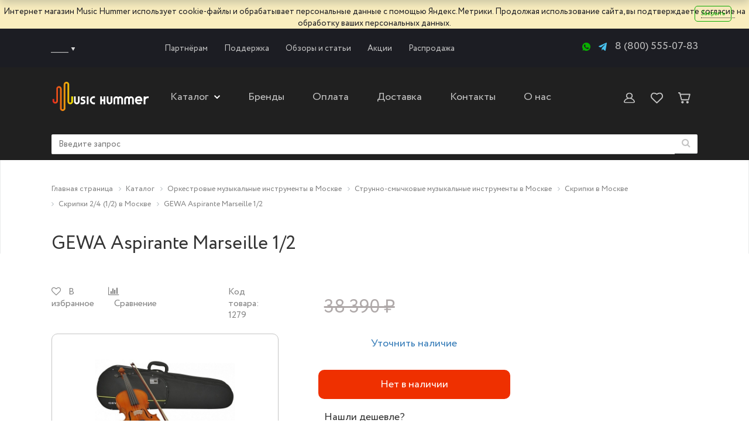

--- FILE ---
content_type: text/html; charset=UTF-8
request_url: https://music-hummer.ru/catalog/product/gewa-aspirante-marseille-1-2/
body_size: 65336
content:
<!DOCTYPE html>
<html xml:lang="ru" lang="ru" class="mh_loading_bak">
<head>
	<!--start_content-->
	<meta http-equiv="X-UA-Compatible" content="IE=edge" />
	<meta name="viewport" content="user-scalable=no, initial-scale=1.0, maximum-scale=1.0, width=device-width">
	<link rel="shortcut icon" type="image/x-icon" href="/favicon.ico" />
	<link rel="shortcut icon" type="image/x-icon" href="/favicon120.ico" />
		<meta http-equiv="Content-Type" content="text/html; charset=UTF-8" />
<meta name="robots" content="index, follow" />
<meta name="keywords" content="Скрипка GEWA Aspirante Marseille 1/2, GEWA Aspirante Marseille 1/2    " />
<meta name="description" content="Скрипка GEWA Aspirante Marseille 1/2. Верхняя дека из европейской ели, нижняя дека и обечайки из массива европейского клена, смычок из натурального конского волоса, колодка черное дерево, ручная лакировка, струнодержатель: Wittner с машинками для микроподстройки.  " />
<script data-skip-moving="true">(function(w, d, n) {var cl = "bx-core";var ht = d.documentElement;var htc = ht ? ht.className : undefined;if (htc === undefined || htc.indexOf(cl) !== -1){return;}var ua = n.userAgent;if (/(iPad;)|(iPhone;)/i.test(ua)){cl += " bx-ios";}else if (/Windows/i.test(ua)){cl += ' bx-win';}else if (/Macintosh/i.test(ua)){cl += " bx-mac";}else if (/Linux/i.test(ua) && !/Android/i.test(ua)){cl += " bx-linux";}else if (/Android/i.test(ua)){cl += " bx-android";}cl += (/(ipad|iphone|android|mobile|touch)/i.test(ua) ? " bx-touch" : " bx-no-touch");cl += w.devicePixelRatio && w.devicePixelRatio >= 2? " bx-retina": " bx-no-retina";if (/AppleWebKit/.test(ua)){cl += " bx-chrome";}else if (/Opera/.test(ua)){cl += " bx-opera";}else if (/Firefox/.test(ua)){cl += " bx-firefox";}ht.className = htc ? htc + " " + cl : cl;})(window, document, navigator);</script>


<link href="/bitrix/js/ui/design-tokens/dist/ui.design-tokens.css?171812227726358" type="text/css"  rel="stylesheet" />
<link href="/bitrix/js/ui/fonts/opensans/ui.font.opensans.css?17114906512555" type="text/css"  rel="stylesheet" />
<link href="/bitrix/js/main/popup/dist/main.popup.bundle.css?171149033729861" type="text/css"  rel="stylesheet" />
<link href="/bitrix/js/ui/buttons/dist/ui.buttons.bundle.css?171149434435411" type="text/css"  rel="stylesheet" />
<link href="/bitrix/js/ui/dialogs/messagebox/dist/dialogs.bundle.css?1711494343714" type="text/css"  rel="stylesheet" />
<link href="/bitrix/cache/css/s1/mh_bootstrap/kernel_spotlight/kernel_spotlight_v1.css?17610330511806" type="text/css"  rel="stylesheet" />
<link href="/bitrix/cache/css/s1/mh_bootstrap/page_c1f8b31372352c143d981254a1256795/page_c1f8b31372352c143d981254a1256795_v1.css?1761033051100663" type="text/css"  rel="stylesheet" />
<link href="/bitrix/cache/css/s1/mh_bootstrap/template_2919dd34c862ca7ded0da0a61caf97ad/template_2919dd34c862ca7ded0da0a61caf97ad_v1.css?1768906680370531" type="text/css"  data-template-style="true" rel="stylesheet" />




<script type="extension/settings" data-extension="currency.currency-core">{"region":"ru"}</script>



<link rel="canonical"  href="https://music-hummer.ru/catalog/product/gewa-aspirante-marseille-1-2/" />
		<title>Скрипка GEWA Aspirante Marseille 1/2 купить в интернет-магазине с доставкой         </title>
		
			</head>
<body class="bx-background-image bx-theme-yellow" >
<div id="panel"></div>
	<div class="marketplace-banner">
			<div class="marketplace-banner-link">
				Интернет магазин Music Hummer использует сооkie-файлы и обрабатывает персональные данные с помощью Яндекс.Метрики. Продолжая использование сайта, вы подтверждаете <a href='/about/soglashenie/' target='_blank'>согласие</a> на обработку ваших персональных данных.			</div>
		<a href="javascript:void(0)"
			class="marketplace-banner-close"
			onclick="eshopBannerClose(this.parentNode);">
				Закрыть		</a>
	</div>
<div class="bx-wrapper" id="bx_eshop_wrap">
	<header class="bx-header">
		<div class="bx-header-section">
			<div class="row header-top">
				<div class="row menu-top-block">
						<div class="top_links_block">
							<div class="menu-top">
								<div class="city">
									<div id="regions_choose_component">
<span class="select-city__block__text-city__js" data-entity="select-city__block__text-city">
    ______
</span>
<img style="border-radius: unset;" src="/bitrix/templates/mh_bootstrap/images/arrow_city.png">
</div>
<!-- modal is yr city YES/NO popup -->
<div class="select-city__dropdown-wrap" id="regions_choose_component_dropdown"  style="display: none;">
    <div class="select-city__dropdown">
        <div class="select-city__dropdown__title-wrap">
				<span class="select-city__dropdown__title" data-entity="select-city__dropdown__title">
                    Ваш город ###?				</span>
        </div>

        <div class="select-city__dropdown__choose-wrap">
				<span class="select-city__dropdown__choose__yes select-city__dropdown__choose"
                    data-entity="select-city__dropdown__choose__yes"
                >
					Да				</span>
                <span class="select-city__dropdown__choose__no select-city__dropdown__choose"
                    data-entity="select-city__dropdown__choose__no"
                >
					Нет				</span>
        </div>

    </div>
</div>
<!-- modal YES/NO popup -->

<!-- REGIONS POPUP -->
<div id="regon_choose_select-city__modal" style="display: none;" class="select-city__modal">
    <div class="select-city__modal-wrap region_choose">
        <!-- POPUP TITTLE -->
        <div class="select-city__modal-title">
                        <div class="select-city__close" data-entity="select-city__close"></div>
        </div>
        <!--/ POPUP TITTLE -->
        <div class="select-city-content-wrapper">
            <div class="select-city__image">
                <img src="/bitrix/templates/mh_bootstrap/components/sotbit/regions.choose/mh_bootstrap/img/choose_region.png">
            </div>
            <!-- REGION INPUT -->
            <div class="select-city__input-wrapper">
                <div class="select-city__response_wrapper">
                    <input class="select-city__input" data-entity="select-city__modal__submit__input"
                           placeholder=" Введите Ваш город">
                    <div class="select-city__response" data-entity="select-city__modal__submit__vars" style="display: none;">
                    </div>
                </div>
            </div>
            <!--/ REGION INPUT -->
            <!-- CITY FOR EXAMPLE -->
            <div class="select-city__wrapper__input">
                <div class="select-city__input__comment select-city__under_input" data-entity="select-city__input__example">
                    Например, <span>###1</span> или <span>###2</span>                </div>
            </div>
            <!--/ CITY FOR EXAMPLE  -->
            <!-- BUTTON -->
            <div class="select-city-button-wrapper">
                <div>
                    <button type="submit" class="btn select-city-button regions_choose"
                        data-entity="select-city__modal__submit__btn" disabled
                    >
                        Продолжить с выбранным регионом                    </button>
                </div>
            </div>
            <!-- / BUTTON -->
            <div class="select-city__automatic" data-entity="select-city__automatic">
                <a href="#"> Определить автоматически</a>
            </div>
        </div>
    </div>
</div>
<!--/ REGIONS POPUP -->

<div  id="regon_choose_modal__overlay" style="display: none;" class="modal__overlay"></div>


								</div>

								<div class="bx-top-nav bx-yellow" id="catalog_menu_LkGdQn" data-role="bx-menu-button-mobile-position">
	<nav class="bx-top-nav-container" id="cont_catalog_menu_LkGdQn">
		<ul class="bx-nav-list-1-lvl" id="ul_catalog_menu_LkGdQn">
					<li
				class="bx-nav-1-lvl bx-nav-list-0-col"
				onmouseover="BX.CatalogMenu.itemOver(this);"
				onmouseout="BX.CatalogMenu.itemOut(this)"
							>
				<a
					class="bx-nav-1-lvl-link"
					href="/about/wholesale/"
									>
					<span class="bx-nav-1-lvl-link-text">
						Партнёрам											</span>
				</a>
							</li>
					<li
				class="bx-nav-1-lvl bx-nav-list-0-col"
				onmouseover="BX.CatalogMenu.itemOver(this);"
				onmouseout="BX.CatalogMenu.itemOut(this)"
							>
				<a
					class="bx-nav-1-lvl-link"
					href="/about/support/"
									>
					<span class="bx-nav-1-lvl-link-text">
						Поддержка											</span>
				</a>
							</li>
					<li
				class="bx-nav-1-lvl bx-nav-list-0-col"
				onmouseover="BX.CatalogMenu.itemOver(this);"
				onmouseout="BX.CatalogMenu.itemOut(this)"
							>
				<a
					class="bx-nav-1-lvl-link"
					href="/blog/"
									>
					<span class="bx-nav-1-lvl-link-text">
						Обзоры и статьи											</span>
				</a>
							</li>
					<li
				class="bx-nav-1-lvl bx-nav-list-0-col"
				onmouseover="BX.CatalogMenu.itemOver(this);"
				onmouseout="BX.CatalogMenu.itemOut(this)"
							>
				<a
					class="bx-nav-1-lvl-link"
					href="/aktsii/"
									>
					<span class="bx-nav-1-lvl-link-text">
						Акции											</span>
				</a>
							</li>
					<li
				class="bx-nav-1-lvl bx-nav-list-0-col"
				onmouseover="BX.CatalogMenu.itemOver(this);"
				onmouseout="BX.CatalogMenu.itemOut(this)"
							>
				<a
					class="bx-nav-1-lvl-link"
					href="/sale/"
									>
					<span class="bx-nav-1-lvl-link-text">
						Распродажа											</span>
				</a>
							</li>
				</ul>
	</nav>
</div>

							</div>
						</div>
						<div class="top_contacts_block">
							<div class="col-md-12 hidden-xs header_contacts">
								<div class="contacts_block">
									<div class="whatsapp">
										<a href="https://api.whatsapp.com/send/?phone=79801474862&text=%D0%97%D0%B4%D1%80%D0%B0%D0%B2%D1%81%D1%82%D0%B2%D1%83%D0%B9%D1%82%D0%B5%21+%D0%A5%D0%BE%D1%87%D1%83+%D0%B7%D0%B0%D0%B4%D0%B0%D1%82%D1%8C+%D0%B2%D0%B0%D0%BC+%D0%B2%D0%BE%D0%BF%D1%80%D0%BE%D1%81%21" target="_blank" alt="WhatsApp">
											<img style="border-radius: unset;" src="/bitrix/templates/mh_bootstrap/images/whatsapp.png">
										</a>
									</div>
									<div class="telegram">
										<a href="https://t.me/salesmusichummer" target="_blank">
											<img src="/bitrix/templates/mh_bootstrap/images/telegram.png" alt="Telegram" id="telegram-link">
										</a>
									</div>
									<div class="phone">
									<a href="tel:8 (800) 555-07-83">8 (800) 555-07-83</a>									</div>
								</div>
							</div>
						</div>
				</div>
			</div>
			<div class="row header-bottom">
				<div class="header-bottom-block">
					<div class="header-left">
						<div class="logo">
							<div class="bx-logo">
								<a class="bx-logo-block" href="/">
									<img height="75" src="/bitrix/templates/mh_bootstrap/images/logo1.svg" alt="">								</a>
							</div>
						</div>
												<div class="general-menu hidden-xs hidden-sm hidden-md">
							<div class="bx-worktime">
								<div class="bx-worktime-prop">
									
<div class="bx-top-nav bx-site" id="catalog_menu_XEVOpk">
<nav class="bx-top-nav-container" id="cont_catalog_menu_XEVOpk">
		<ul class="bx-nav-list-1-lvl" id="horizontal-multilevel-menu">

			
			
			
									<li><a href="/catalog/" class="bx-nav-1-lvl-link selected">
						<span class="bx-nav-1-lvl-link-text">Каталог							 <i class="bx-nav-angle-bottom"></i>						</span>
					</a>
						<ul>
				
			
			
			
			
			
									<li  class="parent"><a href="/catalog/gitary/" class="parent">Гитары</a>
						<ul class="child">
				
			
			
			
			
			
									<li  class="parent"><a href="/catalog/jelektrogitary/" class="parent">Электрогитары</a>
						<ul class="child">
				
			
			
			
			
			
				
											<li  class="no-parent"><a href="/catalog/levostoronnie-jelektrogitary/">Левосторонние электрогитары</a></li>
					
				
			
			
			
			
			
				
											<li  class="no-parent"><a href="/catalog/jelektrogitary-dlja-nachinajushhih/">Электрогитары для начинающих</a></li>
					
				
			
			
			
							</ul></li>			
			
									<li  class="parent"><a href="/catalog/bas-gitary/" class="parent">Бас-гитары</a>
						<ul class="child">
				
			
			
			
			
			
				
											<li  class="no-parent"><a href="/catalog/bezladovye-bas-gitary/">Безладовые бас-гитары</a></li>
					
				
			
			
			
			
			
				
											<li  class="no-parent"><a href="/catalog/jelektroakusticheskie-bas-gitary/">Электроакустические бас-гитары</a></li>
					
				
			
			
			
			
			
				
											<li  class="no-parent"><a href="/catalog/levostoronnie-bas-gitary/">Левосторонние бас-гитары</a></li>
					
				
			
			
			
			
			
				
											<li  class="no-parent"><a href="/catalog/bas-gitary-dlja-nachinajushhih/">Бас-гитары для начинающих</a></li>
					
				
			
			
			
			
			
				
											<li  class="no-parent"><a href="/catalog/guitarbass-premium/">Премиальные комплекты</a></li>
					
				
			
			
			
							</ul></li>			
			
									<li  class="parent"><a href="/catalog/akusticheskie-gitary/" class="parent">Акустические гитары</a>
						<ul class="child">
				
			
			
			
			
			
				
											<li  class="no-parent"><a href="/catalog/shestistrunnye-akusticheskie-gitary/">6-ти струнные акустические гитары</a></li>
					
				
			
			
			
			
			
				
											<li  class="no-parent"><a href="/catalog/semistrunnye-akusticheskie-gitary/">7-ми струнные акустические гитары</a></li>
					
				
			
			
			
			
			
				
											<li  class="no-parent"><a href="/catalog/dvenadcatistrunnye-akusticheskie-gitary/">12-ти струнные акустические гитары</a></li>
					
				
			
			
			
			
			
				
											<li  class="no-parent"><a href="/catalog/akusticheskie-dlja-nachinajushhih/">Акустические гитары для начинающих</a></li>
					
				
			
			
			
			
			
				
											<li  class="no-parent"><a href="/catalog/levostoronnie-akusticheskie-gitary/">Левосторонние акустические гитары</a></li>
					
				
			
			
			
			
			
				
											<li  class="no-parent"><a href="/catalog/acoustic-premium/">Премиальные комплекты</a></li>
					
				
			
			
			
			
			
				
											<li  class="no-parent"><a href="/catalog/transakusticheskie-gitary/">Трансакустические гитары</a></li>
					
				
			
			
			
							</ul></li>			
			
									<li  class="parent"><a href="/catalog/klassicheskie-gitary/" class="parent">Классические гитары</a>
						<ul class="child">
				
			
			
			
			
			
				
											<li  class="no-parent"><a href="/catalog/klassicheskie-gutary-dlja-nachinajushhih/">Классические гитары для начинающих</a></li>
					
				
			
			
			
			
			
				
											<li  class="no-parent"><a href="/catalog/klassicheskie-gitary-so-zvukosnimatelem/">Классические гитары со звукоснимателем</a></li>
					
				
			
			
			
							</ul></li>			
			
									<li  class="parent"><a href="/catalog/jelektroakusticheskie-gitary/" class="parent">Электроакустические гитары</a>
						<ul class="child">
				
			
			
			
			
			
				
											<li  class="no-parent"><a href="/catalog/shestistrunnye-jelektroakusticheskie-gitary/">6-ти струнные электроакустические гитары</a></li>
					
				
			
			
			
			
			
				
											<li  class="no-parent"><a href="/catalog/dvenadcatistrunnye-jelektroakusticheskie-gitary/">12-ти струнные электроакустические гитары</a></li>
					
				
			
			
			
							</ul></li>			
			
									<li  class="parent"><a href="/catalog/poluakusticheskie-gitary/" class="parent">Полуакустические гитары</a>
						<ul class="child">
				
			
			
			
			
			
				
											<li  class="no-parent"><a href="/catalog/6-ti-strunnye-poluakusticheskie-gitary/">6-ти струнные полуакустические гитары</a></li>
					
				
			
			
			
			
			
				
											<li  class="no-parent"><a href="/catalog/12-strunnye-poluakusticheskie-gitary/">12-ти струнные полуакустические гитары</a></li>
					
				
			
			
			
							</ul></li>			
			
									<li  class="parent"><a href="/catalog/umenshennye-gitary/" class="parent">Уменьшенные гитары</a>
						<ul class="child">
				
			
			
			
			
			
				
											<li  class="no-parent"><a href="/catalog/gitary-1-2/">Гитары размер 1 / 2</a></li>
					
				
			
			
			
			
			
				
											<li  class="no-parent"><a href="/catalog/gitary-3-4/">Гитары размер 3 / 4</a></li>
					
				
			
			
			
			
			
				
											<li  class="no-parent"><a href="/catalog/gitary-7-8/">Гитары размер 7 / 8</a></li>
					
				
			
			
			
			
			
				
											<li  class="no-parent"><a href="/catalog/gitalele/">Гиталеле</a></li>
					
				
			
			
			
			
			
				
											<li  class="no-parent"><a href="/catalog/gitary-razmer-1-4/">Гитары размер 1 / 4</a></li>
					
				
			
			
			
			
			
				
											<li  class="no-parent"><a href="/catalog/trevel-gitary/">Тревел гитары</a></li>
					
				
			
			
			
							</ul></li>			
			
									<li  class="parent"><a href="/catalog/ukulele/" class="parent">Укулеле</a>
						<ul class="child">
				
			
			
			
			
			
				
											<li  class="no-parent"><a href="/catalog/koncertnye-ukulele/">Концертные укулеле</a></li>
					
				
			
			
			
			
			
				
											<li  class="no-parent"><a href="/catalog/chetyrehstrunnye-ukulele/">Четырехструнные укулеле</a></li>
					
				
			
			
			
			
			
				
											<li  class="no-parent"><a href="/catalog/shestistrunnye-ukulele/">Шестиструнные укулеле</a></li>
					
				
			
			
			
			
			
				
											<li  class="no-parent"><a href="/catalog/ukulele-bariton/">Укулеле баритон</a></li>
					
				
			
			
			
			
			
				
											<li  class="no-parent"><a href="/catalog/ukulele-soprano/">Укулеле сопрано</a></li>
					
				
			
			
			
			
			
				
											<li  class="no-parent"><a href="/catalog/ukulele-tenor/">Укулеле тенор</a></li>
					
				
			
			
			
			
			
				
											<li  class="no-parent"><a href="/catalog/transakusticheskie-ukulele/">Трансакустические укулеле</a></li>
					
				
			
			
			
			
			
				
											<li  class="no-parent"><a href="/catalog/ukulele-bas/">Укулеле бас</a></li>
					
				
			
			
			
			
			
				
											<li  class="no-parent"><a href="/catalog/elektroakusticheskie-ukulele/">Электроакустические укулеле</a></li>
					
				
			
			
			
							</ul></li>			
			
									<li  class="parent"><a href="/catalog/nabory-nachinajushhego-gitarista/" class="parent">Гитарные наборы</a>
						<ul class="child">
				
			
			
			
			
			
				
											<li  class="no-parent"><a href="/catalog/nabory-s-akusticheskoj-gitaroj/">Наборы начинающего гитариста с акустической гитарой</a></li>
					
				
			
			
			
			
			
				
											<li  class="no-parent"><a href="/catalog/nabory-s-bas-gitaroj/">Наборы начинающего гитариста с бас-гитарой</a></li>
					
				
			
			
			
			
			
				
											<li  class="no-parent"><a href="/catalog/nabory-s-klassicheskoj-gitaroj/">Наборы начинающего гитариста с классической гитарой</a></li>
					
				
			
			
			
			
			
				
											<li  class="no-parent"><a href="/catalog/nabory-s-jelektrogitaroj/">Наборы начинающего гитариста с электрогитарой</a></li>
					
				
			
			
			
							</ul></li>			
			
									<li  class="parent"><a href="/catalog/aksessuary/" class="parent">Аксессуары для гитар</a>
						<ul class="child">
				
			
			
			
			
			
				
											<li  class="no-parent"><a href="/catalog/struny/">Струны для гитар</a></li>
					
				
			
			
			
			
			
				
											<li  class="no-parent"><a href="/catalog/kabeli-shnury/">Кабели, шнуры для гитар</a></li>
					
				
			
			
			
			
			
				
											<li  class="no-parent"><a href="/catalog/remni-dlja-jelektrogitar/">Ремни для гитар</a></li>
					
				
			
			
			
			
			
				
											<li  class="no-parent"><a href="/catalog/stoyki-i-derzhateli/">Стойки и держатели для гитар</a></li>
					
				
			
			
			
			
			
				
											<li  class="no-parent"><a href="/catalog/kofry-i-keysy/">Кофры и кейсы для гитар</a></li>
					
				
			
			
			
			
			
				
											<li  class="no-parent"><a href="/catalog/chekhly/">Чехлы для гитар</a></li>
					
				
			
			
			
			
			
				
											<li  class="no-parent"><a href="/catalog/kamertony/">Камертоны для гитары</a></li>
					
				
			
			
			
			
			
				
											<li  class="no-parent"><a href="/catalog/kapodastry/">Каподастры</a></li>
					
				
			
			
			
			
			
				
											<li  class="no-parent"><a href="/catalog/mediatory/">Медиаторы</a></li>
					
				
			
			
			
			
			
				
											<li  class="no-parent"><a href="/catalog/podstavki-dlya-nog/">Подставки для ног</a></li>
					
				
			
			
			
			
			
				
											<li  class="no-parent"><a href="/catalog/potentsiometry/">Потенциометры для гитар</a></li>
					
				
			
			
			
			
			
				
											<li  class="no-parent"><a href="/catalog/slaydy/">Слайды для гитары</a></li>
					
				
			
			
			
			
			
				
											<li  class="no-parent"><a href="/catalog/sredstva-dlya-ukhoda/">Средства для ухода за гитарой</a></li>
					
				
			
			
			
			
			
				
											<li  class="no-parent"><a href="/catalog/stulya-dlya-gitaristov/">Стулья для гитаристов</a></li>
					
				
			
			
			
			
			
				
											<li  class="no-parent"><a href="/catalog/trenazhery-dlya-paltsev/">Тренажеры для пальцев рук гитариста</a></li>
					
				
			
			
			
			
			
				
											<li  class="no-parent"><a href="/catalog/tyunery/">Тюнеры для гитар</a></li>
					
				
			
			
			
			
			
				
											<li  class="no-parent"><a href="/catalog/furnitura/">Фурнитура для гитар</a></li>
					
				
			
			
			
							</ul></li>			
			
				
											<li  class="no-parent"><a href="/catalog/gitara-arfa-harp-guitar/">Гитара-арфа (harp guitar)</a></li>
					
				
			
			
			
							</ul></li>			
			
									<li  class="parent"><a href="/catalog/gitary-i-oborudovanie/" class="parent">Гитарное оборудование</a>
						<ul class="child">
				
			
			
			
			
			
									<li  class="parent"><a href="/catalog/vse-zvukosnimateli/" class="parent">Звукосниматели</a>
						<ul class="child">
				
			
			
			
			
			
				
											<li  class="no-parent"><a href="/catalog/zvukosnimateli-dlja-akusticheskoj-gitary/">Звукосниматели для акустической гитары</a></li>
					
				
			
			
			
			
			
				
											<li  class="no-parent"><a href="/catalog/zvukosnimateli-dlya-bas-gitary/">Звукосниматели для бас-гитары</a></li>
					
				
			
			
			
			
			
				
											<li  class="no-parent"><a href="/catalog/zvukosnimateli-dlja-klassicheskoj-gitary/">Звукосниматели для классической гитары</a></li>
					
				
			
			
			
			
			
				
											<li  class="no-parent"><a href="/catalog/zvukosnimateli-dlja-jelektrogitary/">Звукосниматели для электрогитары</a></li>
					
				
			
			
			
							</ul></li>			
			
									<li  class="parent"><a href="/catalog/gitarnye-kombo-i-kabinety/" class="parent">Гитарные комбо и кабинеты</a>
						<ul class="child">
				
			
			
			
			
			
				
											<li  class="no-parent"><a href="/catalog/aksessuary-dlya-kombikov/">Аксессуары для комбиков</a></li>
					
				
			
			
			
			
			
				
											<li  class="no-parent"><a href="/catalog/gitarnye-kabinety/">Гитарные кабинеты</a></li>
					
				
			
			
			
			
			
				
											<li  class="no-parent"><a href="/catalog/gitarnye-usiliteli-golovy/">Гитарные усилители (головы)</a></li>
					
				
			
			
			
			
			
				
											<li  class="no-parent"><a href="/catalog/kombousiliteli/">Комбоусилители</a></li>
					
				
			
			
			
							</ul></li>			
			
									<li  class="parent"><a href="/catalog/pedali-jeffektov/" class="parent">Педали эффектов</a>
						<ul class="child">
				
			
			
			
			
			
				
											<li  class="no-parent"><a href="/catalog/pedali-dlja-jelektrogitar/">Педали эффектов для электрогитар</a></li>
					
				
			
			
			
			
			
				
											<li  class="no-parent"><a href="/catalog/pedali-dlja-bas-gitar/">Педали эффектов для бас-гитар</a></li>
					
				
			
			
			
			
			
				
											<li  class="no-parent"><a href="/catalog/pedali-dlja-akusticheskih-gitar/">Педали эффектов для акустических гитар</a></li>
					
				
			
			
			
			
			
				
											<li  class="no-parent"><a href="/catalog/aksessuary-dlya-pedaley-effektov/">Аксессуары для педалей эффектов</a></li>
					
				
			
			
			
							</ul></li>			
			
									<li  class="parent"><a href="/catalog/gitarnye-protsessory/" class="parent">Гитарные процессоры</a>
						<ul class="child">
				
			
			
			
			
			
				
											<li  class="no-parent"><a href="/catalog/dlya-elektrogitar/">Для электрогитар</a></li>
					
				
			
			
			
			
			
				
											<li  class="no-parent"><a href="/catalog/dlya-bas-gitar/">Для бас-гитар</a></li>
					
				
			
			
			
			
			
				
											<li  class="no-parent"><a href="/catalog/dlya-akusticheskikh-gitar/">Гитарные процессоры для акустических гитар</a></li>
					
				
			
			
			
			
			
				
											<li  class="no-parent"><a href="/catalog/aksessuary-dlya-protsessorov/">Аксессуары для процессоров</a></li>
					
				
			
			
			
							</ul></li>			
			
				
											<li  class="no-parent"><a href="/catalog/pedalbordy/">Педалборды</a></li>
					
				
			
			
			
			
			
									<li  class="parent"><a href="/catalog/aksessuary-dlja-gitar/" class="parent">Аксессуары для гитарного оборудования</a>
						<ul class="child">
				
			
			
			
			
			
				
											<li  class="no-parent"><a href="/catalog/struny-dlya-gitar/">Струны для гитар</a></li>
					
				
			
			
			
			
			
				
											<li  class="no-parent"><a href="/catalog/tjunery-dlja-gitar/">Тюнеры для гитар</a></li>
					
				
			
			
			
			
			
				
											<li  class="no-parent"><a href="/catalog/chekhly-dlya-gitar/">Чехлы для гитар</a></li>
					
				
			
			
			
							</ul></li></ul></li>			
			
									<li  class="parent"><a href="/catalog/transljacionnoe-oborudovanie/" class="parent">Трансляционное оборудование</a>
						<ul class="child">
				
			
			
			
			
			
									<li  class="parent"><a href="/catalog/transljacionnye-akusticheskie-sistemy/" class="parent">Трансляционные акустические системы (громкоговорители)</a>
						<ul class="child">
				
			
			
			
			
			
				
											<li  class="no-parent"><a href="/catalog/transljacionnye-potolochnye-gromkogovoriteli/">Трансляционные потолочные громкоговорители</a></li>
					
				
			
			
			
			
			
				
											<li  class="no-parent"><a href="/catalog/transljacionnye-nastennye-gromkogovoriteli/">Трансляционные настенные громкоговорители</a></li>
					
				
			
			
			
			
			
				
											<li  class="no-parent"><a href="/catalog/transljacionnye-podvesnye-gromkogovoriteli/">Трансляционные подвесные громкоговорители</a></li>
					
				
			
			
			
			
			
				
											<li  class="no-parent"><a href="/catalog/transljacionnye-rupornye-gromkogovoriteli/">Трансляционные рупорные громкоговорители</a></li>
					
				
			
			
			
			
			
				
											<li  class="no-parent"><a href="/catalog/vsepogodnye-transljacionnye-gromkogovoriteli/">Трансляционные всепогодные громкоговорители</a></li>
					
				
			
			
			
			
			
				
											<li  class="no-parent"><a href="/catalog/transljacionnye-zvukovye-kolonny/">Трансляционные звуковые колонны</a></li>
					
				
			
			
			
			
			
				
											<li  class="no-parent"><a href="/catalog/dekorativnye-gromkogovoriteli/">Декоративные громкоговорители</a></li>
					
				
			
			
			
			
			
				
											<li  class="no-parent"><a href="/catalog/translyatsionnye-nizkochastotnye-gromkogovoriteli/">Трансляционные низкочастотные громкоговорители</a></li>
					
				
			
			
			
							</ul></li>			
			
									<li  class="parent"><a href="/catalog/radiouzly/" class="parent">Радиоузлы</a>
						<ul class="child">
				
			
			
			
			
			
				
											<li  class="no-parent"><a href="/catalog/shkolnye-radiouzly/">Школьные радиоузлы</a></li>
					
				
			
			
			
			
			
				
											<li  class="no-parent"><a href="/catalog/transljacionnye-radiouzly/">Трансляционные радиоузлы</a></li>
					
				
			
			
			
							</ul></li>			
			
									<li  class="parent"><a href="/catalog/transljacionnye-mikshery/" class="parent">Трансляционные микшеры</a>
						<ul class="child">
				
			
			
			
			
			
				
											<li  class="no-parent"><a href="/catalog/transljacionnye-zonnye-mikshery/">Трансляционные зонные микшеры</a></li>
					
				
			
			
			
			
			
				
											<li  class="no-parent"><a href="/catalog/transljacionnye-mikshery-usiliteli/">Трансляционные микшеры-усилители</a></li>
					
				
			
			
			
			
			
				
											<li  class="no-parent"><a href="/catalog/matrichnye-mikshery/">Матричные микшеры</a></li>
					
				
			
			
			
							</ul></li>			
			
				
											<li  class="no-parent"><a href="/catalog/transljacionnye-usiliteli/">Трансляционные усилители</a></li>
					
				
			
			
			
			
			
				
											<li  class="no-parent"><a href="/catalog/transljacionnye-mikrofony/">Микрофоны трансляционные</a></li>
					
				
			
			
			
			
			
				
											<li  class="no-parent"><a href="/catalog/megafony-matyugalniki/">Мегафоны (матюгальники) </a></li>
					
				
			
			
			
			
			
									<li  class="parent"><a href="/catalog/konferents-sistemy/" class="parent">Конференц системы</a>
						<ul class="child">
				
			
			
			
			
			
				
											<li  class="no-parent"><a href="/catalog/aksessuary-dlya-konferents-sistem/">Аксессуары для конференц систем</a></li>
					
				
			
			
			
			
			
				
											<li  class="no-parent"><a href="/catalog/audioplatformy/">Аудиоплатформы</a></li>
					
				
			
			
			
			
			
				
											<li  class="no-parent"><a href="/catalog/besprovodnye-sistemy/">Беспроводные системы</a></li>
					
				
			
			
			
			
			
				
											<li  class="no-parent"><a href="/catalog/moduli-rasshireniya/">Модули расширения</a></li>
					
				
			
			
			
			
			
				
											<li  class="no-parent"><a href="/catalog/nastolnye-mikrofony/">Настольные микрофоны</a></li>
					
				
			
			
			
			
			
				
											<li  class="no-parent"><a href="/catalog/provodnye-sistemy/">Проводные системы</a></li>
					
				
			
			
			
			
			
				
											<li  class="no-parent"><a href="/catalog/pulty-delegata/">Пульты делегата</a></li>
					
				
			
			
			
			
			
				
											<li  class="no-parent"><a href="/catalog/pulty-predsedatelya/">Пульты председателя</a></li>
					
				
			
			
			
			
			
				
											<li  class="no-parent"><a href="/catalog/sistemy-golosovaniya/">Системы голосования</a></li>
					
				
			
			
			
			
			
				
											<li  class="no-parent"><a href="/catalog/tribuny/">Трибуны</a></li>
					
				
			
			
			
							</ul></li>			
			
				
											<li  class="no-parent"><a href="/catalog/kreplniya-i-kronshteyny/">Креплния и кронштейны </a></li>
					
				
			
			
			
			
			
				
											<li  class="no-parent"><a href="/catalog/regulyatory-gromkosti-i-upravlenie/">Регуляторы громкости и управление</a></li>
					
				
			
			
			
							</ul></li>			
			
									<li  class="parent"><a href="/catalog/zvukovoe-oborudovanie/" class="parent">Звуковое оборудование</a>
						<ul class="child">
				
			
			
			
			
			
									<li  class="parent"><a href="/catalog/akusticheskie-sistemy/" class="parent">Акустические системы</a>
						<ul class="child">
				
			
			
			
			
			
				
											<li  class="no-parent"><a href="/catalog/passivnye-akusticheskie-sistemy/">Пассивные акустические системы</a></li>
					
				
			
			
			
			
			
				
											<li  class="no-parent"><a href="/catalog/aktivnye-akusticheskie-sistemy/">Активные акустические системы</a></li>
					
				
			
			
			
			
			
				
											<li  class="no-parent"><a href="/catalog/besprovodnye-akusticheskie-sistemy/">Беспроводные акустические системы</a></li>
					
				
			
			
			
			
			
				
											<li  class="no-parent"><a href="/catalog/portativnye-akusticheskie-sistemy/">Портативные акустические системы</a></li>
					
				
			
			
			
			
			
				
											<li  class="no-parent"><a href="/catalog/vsepogodnye-akusticheskie-sistemy/">Всепогодные акустические системы</a></li>
					
				
			
			
			
			
			
				
											<li  class="no-parent"><a href="/catalog/dinamiki-dlja-akusticheskih-sistem/">Динамики для акустических систем</a></li>
					
				
			
			
			
			
			
				
											<li  class="no-parent"><a href="/catalog/dlya-kinoteatrov/">Для кинотеатров</a></li>
					
				
			
			
			
			
			
				
											<li  class="no-parent"><a href="/catalog/chekhly-dlya-akusticheskikh-sistem/">Чехлы для акустических систем</a></li>
					
				
			
			
			
							</ul></li>			
			
				
											<li  class="no-parent"><a href="/catalog/komplekty-akustika/">Комплекты акустических систем</a></li>
					
				
			
			
			
			
			
									<li  class="parent"><a href="/catalog/sabvufery/" class="parent">Сабвуферы</a>
						<ul class="child">
				
			
			
			
			
			
				
											<li  class="no-parent"><a href="/catalog/aktivniye-sabvufery/">Активные сабвуферы</a></li>
					
				
			
			
			
			
			
				
											<li  class="no-parent"><a href="/catalog/passivniye-sabvufery/">Пассивные сабвуферы</a></li>
					
				
			
			
			
							</ul></li>			
			
									<li  class="parent"><a href="/catalog/lineynye-massivy/" class="parent">Линейные массивы</a>
						<ul class="child">
				
			
			
			
			
			
				
											<li  class="no-parent"><a href="/catalog/akusticheskie-sistemy-dlya-lineynykh-massivov/">Акустические системы для линейных массивов</a></li>
					
				
			
			
			
			
			
				
											<li  class="no-parent"><a href="/catalog/sabvufery-dlya-lineynykh-massivov/">Сабвуферы для линейных массивов</a></li>
					
				
			
			
			
							</ul></li>			
			
				
											<li  class="no-parent"><a href="/catalog/usiliteli-moshhnosti/">Усилители мощности</a></li>
					
				
			
			
			
			
			
									<li  class="parent"><a href="/catalog/mikshernye-pulty/" class="parent">Микшерные пульты</a>
						<ul class="child">
				
			
			
			
			
			
				
											<li  class="no-parent"><a href="/catalog/analogovye-miksheriy/">Аналоговые микшерные пульты</a></li>
					
				
			
			
			
			
			
				
											<li  class="no-parent"><a href="/catalog/cifrovye-mikshery/">Цифровые микшеры</a></li>
					
				
			
			
			
			
			
				
											<li  class="no-parent"><a href="/catalog/aktivnye-mikshery/">Активные микшерные пульты</a></li>
					
				
			
			
			
			
			
				
											<li  class="no-parent"><a href="/catalog/bloki-pitanija-dlja-miksherov/">Блоки питания для микшеров</a></li>
					
				
			
			
			
			
			
				
											<li  class="no-parent"><a href="/catalog/moduli-dlja-miksherov/">Модули для микшерных пультов</a></li>
					
				
			
			
			
			
			
				
											<li  class="no-parent"><a href="/catalog/karty-rasshirenija-dlja-miksherov/">Карты расширения для микшеров</a></li>
					
				
			
			
			
			
			
				
											<li  class="no-parent"><a href="/catalog/podstavki-dlja-miksherov/">Подставки для микшеров</a></li>
					
				
			
			
			
			
			
				
											<li  class="no-parent"><a href="/catalog/kabeli-dlja-miksherov/">Кабели для микшеров</a></li>
					
				
			
			
			
			
			
				
											<li  class="no-parent"><a href="/catalog/kejsy-dlja-miksherov/">Кейсы для микшеров</a></li>
					
				
			
			
			
			
			
				
											<li  class="no-parent"><a href="/catalog/stojki-dlja-miksherov/">Стойки для микшеров</a></li>
					
				
			
			
			
			
			
				
											<li  class="no-parent"><a href="/catalog/mikshery-po-naznacheniju/">Микшеры по назначению</a></li>
					
				
			
			
			
			
			
				
											<li  class="no-parent"><a href="/catalog/aksessuary-dlya-miksherov/">Аксессуары для микшеров</a></li>
					
				
			
			
			
							</ul></li>			
			
									<li  class="parent"><a href="/catalog/cd-mp3-proigryvateli/" class="parent">Cd, mp3 проигрыватели</a>
						<ul class="child">
				
			
			
			
			
			
				
											<li  class="no-parent"><a href="/catalog/nastolnye-proigryvateli/">Настольные cd, mp3 проигрыватели</a></li>
					
				
			
			
			
			
			
				
											<li  class="no-parent"><a href="/catalog/rekovye-proigryvateli/">Рековые cd, mp3 проигрыватели</a></li>
					
				
			
			
			
			
			
				
											<li  class="no-parent"><a href="/catalog/aksessuary-dlya-audiopleerov/">Аксессуары для аудиоплееров</a></li>
					
				
			
			
			
			
			
				
											<li  class="no-parent"><a href="/catalog/aksessuary-dlya-proigryvateley/">Аксессуары для проигрывателей</a></li>
					
				
			
			
			
			
			
				
											<li  class="no-parent"><a href="/catalog/portativnye-audiopleery/">Портативные аудиоплееры</a></li>
					
				
			
			
			
							</ul></li>			
			
				
											<li  class="no-parent"><a href="/catalog/vokalnye-processory/">Вокальные процессоры</a></li>
					
				
			
			
			
			
			
				
											<li  class="no-parent"><a href="/catalog/jekskursionnye-sistemy/">Экскурсионные системы и синхроперевод</a></li>
					
				
			
			
			
			
			
				
											<li  class="no-parent"><a href="/catalog/dinamicheskaja-obrabotka-zvuka/">Динамическая обработка звука</a></li>
					
				
			
			
			
			
			
				
											<li  class="no-parent"><a href="/catalog/di-boksy/">Ди боксы</a></li>
					
				
			
			
			
			
			
				
											<li  class="no-parent"><a href="/catalog/distribyutory-pitaniya/">Дистрибьюторы питания</a></li>
					
				
			
			
			
			
			
									<li  class="parent"><a href="/catalog/kommutatsiya/" class="parent">Коммутация</a>
						<ul class="child">
				
			
			
			
			
			
				
											<li  class="no-parent"><a href="/catalog/multikory/">Мультикоры</a></li>
					
				
			
			
			
			
			
				
											<li  class="no-parent"><a href="/catalog/steydzhboksy/">Стейджбоксы</a></li>
					
				
			
			
			
							</ul></li>			
			
				
											<li  class="no-parent"><a href="/catalog/rekovye-krepleniya-i-aksessuary/">Рековые крепления и аксессуары</a></li>
					
				
			
			
			
			
			
				
											<li  class="no-parent"><a href="/catalog/rekovye-keysy/">Рэковые кейсы</a></li>
					
				
			
			
			
			
			
				
											<li  class="no-parent"><a href="/catalog/rekovye-stoyki/">Рэковые стойки</a></li>
					
				
			
			
			
			
			
				
											<li  class="no-parent"><a href="/catalog/stoyki-i-krepleniya-videooborudovaniya/">Стойки и крепления видеооборудования</a></li>
					
				
			
			
			
			
			
									<li  class="parent"><a href="/catalog/stoyki-dlya-akusticheskikh-sistem/" class="parent">Стойки для акустических систем</a>
						<ul class="child">
				
			
			
			
			
			
				
											<li  class="no-parent"><a href="/catalog/krepleniya-i-akssesuary-dlya-akusticheskikh-sistem/">Крепления и акссесуары для акустических систем</a></li>
					
				
			
			
			
			
			
				
											<li  class="no-parent"><a href="/catalog/stoyki/">Стойки</a></li>
					
				
			
			
			
							</ul></li>			
			
				
											<li  class="no-parent"><a href="/catalog/stoyki-dlya-noutbukov/">Стойки для ноутбуков</a></li>
					
				
			
			
			
			
			
									<li  class="parent"><a href="/catalog/akustika-po-naznacheniyu/" class="parent">Акустика по назначению</a>
						<ul class="child">
				
			
			
			
			
			
				
											<li  class="no-parent"><a href="/catalog/akustika-dlya-restorana/">Акустика для ресторана</a></li>
					
				
			
			
			
			
			
				
											<li  class="no-parent"><a href="/catalog/kolonki-dlya-svadby/">Колонки для свадьбы</a></li>
					
				
			
			
			
			
			
				
											<li  class="no-parent"><a href="/catalog/akustika-dlya-kafe/">Акустика для кафе</a></li>
					
				
			
			
			
			
			
				
											<li  class="no-parent"><a href="/catalog/akustika-dlya-nochnogo-kluba/">Акустика для ночного клуба</a></li>
					
				
			
			
			
			
			
				
											<li  class="no-parent"><a href="/catalog/akustika-dlya-barov-i-restoranov/">Акустика для баров и ресторанов</a></li>
					
				
			
			
			
			
			
				
											<li  class="no-parent"><a href="/catalog/akustika-dlya-didzheev-i-provedeniya-diskotek/">Акустика для диджеев и проведения дискотек</a></li>
					
				
			
			
			
							</ul></li></ul></li>			
			
									<li  class="parent"><a href="/catalog/studija-i-zvukozapis/" class="parent">Студия и звукозапись</a>
						<ul class="child">
				
			
			
			
			
			
				
											<li  class="no-parent"><a href="/catalog/midi-klaviatury/">Midi клавиатуры</a></li>
					
				
			
			
			
			
			
									<li  class="parent"><a href="/catalog/zvukovye-karty/" class="parent">Звуковые карты</a>
						<ul class="child">
				
			
			
			
			
			
				
											<li  class="no-parent"><a href="/catalog/zvukovye-karty-usb/">Звуковые карты usb</a></li>
					
				
			
			
			
			
			
				
											<li  class="no-parent"><a href="/catalog/zvukovye-karty-firewire/">Звуковые карты firewire</a></li>
					
				
			
			
			
			
			
				
											<li  class="no-parent"><a href="/catalog/zvukovye-karty-thunderbolt/">Звуковые карты thunderbolt</a></li>
					
				
			
			
			
			
			
				
											<li  class="no-parent"><a href="/catalog/zvukovye-karty-pci/">Звуковые карты pci/pcie</a></li>
					
				
			
			
			
			
			
				
											<li  class="no-parent"><a href="/catalog/zvukovye-karty-pcmcia/">Звуковые карты pcmcia</a></li>
					
				
			
			
			
			
			
				
											<li  class="no-parent"><a href="/catalog/kombinirovannye-zvukovye-karty/">Комбинированные звуковые карты</a></li>
					
				
			
			
			
			
			
				
											<li  class="no-parent"><a href="/catalog/midi-to-usb-interfeysy/">Midi to usb интерфейсы</a></li>
					
				
			
			
			
			
			
				
											<li  class="no-parent"><a href="/catalog/zvukovye-karty-dlya-telefona/">Звуковые карты для телефона</a></li>
					
				
			
			
			
			
			
				
											<li  class="no-parent"><a href="/catalog/karty-rasshireniya/">Карты расширения и аксессуары</a></li>
					
				
			
			
			
							</ul></li>			
			
				
											<li  class="no-parent"><a href="/catalog/studijnye-monitiry/">Студийные мониторы</a></li>
					
				
			
			
			
			
			
				
											<li  class="no-parent"><a href="/catalog/dram-mashiny/">Драм машины</a></li>
					
				
			
			
			
			
			
									<li  class="parent"><a href="/catalog/predusiliteli/" class="parent">Предусилители</a>
						<ul class="child">
				
			
			
			
			
			
				
											<li  class="no-parent"><a href="/catalog/dlya-gitar/">Для гитар</a></li>
					
				
			
			
			
			
			
				
											<li  class="no-parent"><a href="/catalog/dlya-mikrofonov/">Для микрофонов</a></li>
					
				
			
			
			
			
			
				
											<li  class="no-parent"><a href="/catalog/dlya-naushnikov/">Для наушников</a></li>
					
				
			
			
			
			
			
				
											<li  class="no-parent"><a href="/catalog/dlya-proigryvateley/">Для проигрывателей</a></li>
					
				
			
			
			
							</ul></li>			
			
				
											<li  class="no-parent"><a href="/catalog/portastudii/">Портастудии</a></li>
					
				
			
			
			
			
			
									<li  class="parent"><a href="/catalog/rekordery/" class="parent">Рекордеры</a>
						<ul class="child">
				
			
			
			
			
			
				
											<li  class="no-parent"><a href="/catalog/portativnye/">Портативные</a></li>
					
				
			
			
			
			
			
				
											<li  class="no-parent"><a href="/catalog/studiynye/">Студийные</a></li>
					
				
			
			
			
			
			
				
											<li  class="no-parent"><a href="/catalog/videorekordery/">Видеорекордеры</a></li>
					
				
			
			
			
							</ul></li>			
			
				
											<li  class="no-parent"><a href="/catalog/programmy-dlja-zvukozapisi/">Программное обеспечение</a></li>
					
				
			
			
			
			
			
				
											<li  class="no-parent"><a href="/catalog/komplekty-dlya-zvukozapisi/">Комплекты для звукозаписи</a></li>
					
				
			
			
			
			
			
				
											<li  class="no-parent"><a href="/catalog/stoly-dlja-domashnej-studii/">Столы для домашней студии</a></li>
					
				
			
			
			
			
			
				
											<li  class="no-parent"><a href="/catalog/generatory-sinkhrosignala/">Генераторы синхросигнала </a></li>
					
				
			
			
			
			
			
									<li  class="parent"><a href="/catalog/zvukoizolyatsionnye-kabiny/" class="parent">Звукоизоляционные кабины</a>
						<ul class="child">
				
			
			
			
			
			
				
											<li  class="no-parent"><a href="/catalog/zvukoizolyacionnye-kabiny-dlya-studii/">Звукоизоляционные кабины для студии</a></li>
					
				
			
			
			
			
			
				
											<li  class="no-parent"><a href="/catalog/zvukoizolyacionnye-kabiny-dlya-ofisa/">Офисные звукоизоляционные кабины</a></li>
					
				
			
			
			
							</ul></li>			
			
				
											<li  class="no-parent"><a href="/catalog/zvukoizolyatsionnye-paneli/">Звукоизоляционные панели</a></li>
					
				
			
			
			
			
			
				
											<li  class="no-parent"><a href="/catalog/kontrollery/">Контроллеры</a></li>
					
				
			
			
			
			
			
				
											<li  class="no-parent"><a href="/catalog/kontrollery-dlya-monitorov/">Контроллеры для мониторов</a></li>
					
				
			
			
			
			
			
				
											<li  class="no-parent"><a href="/catalog/pk-dlya-zvukozapisi/">Пк для звукозаписи</a></li>
					
				
			
			
			
			
			
				
											<li  class="no-parent"><a href="/catalog/stoyki-i-podstavki-dlya-monitorov/">Стойки и подставки для мониторов</a></li>
					
				
			
			
			
			
			
				
											<li  class="no-parent"><a href="/catalog/fantomnoe-pitanie/">Фантомное питание</a></li>
					
				
			
			
			
			
			
				
											<li  class="no-parent"><a href="/catalog/tsap-atsp-konvertery/">Цап/ацп конвертеры</a></li>
					
				
			
			
			
							</ul></li>			
			
									<li  class="parent"><a href="/catalog/klavishnye/" class="parent">Клавишные</a>
						<ul class="child">
				
			
			
			
			
			
									<li  class="parent"><a href="/catalog/sintezatoriy/" class="parent">Синтезаторы</a>
						<ul class="child">
				
			
			
			
			
			
				
											<li  class="no-parent"><a href="/catalog/cifrovye-sintezatory/">Цифровые синтезаторы</a></li>
					
				
			
			
			
			
			
				
											<li  class="no-parent"><a href="/catalog/analogovye-sintezatory/">Аналоговые синтезаторы</a></li>
					
				
			
			
			
			
			
				
											<li  class="no-parent"><a href="/catalog/rabochie-stancii/">Рабочие станции</a></li>
					
				
			
			
			
			
			
				
											<li  class="no-parent"><a href="/catalog/sintezatory-dlja-detej/">Синтезаторы для детей</a></li>
					
				
			
			
			
			
			
				
											<li  class="no-parent"><a href="/catalog/sintezatory-dlja-nachinajushhih/">Синтезаторы для начинающих</a></li>
					
				
			
			
			
							</ul></li>			
			
									<li  class="parent"><a href="/catalog/cifrovye-pianino/" class="parent">Цифровые пианино</a>
						<ul class="child">
				
			
			
			
			
			
				
											<li  class="no-parent"><a href="/catalog/tsifrovye-pianino-dlya-muzykalnoy-shkoly/">Цифровые пианино для музыкальной школы</a></li>
					
				
			
			
			
							</ul></li>			
			
				
											<li  class="no-parent"><a href="/catalog/akusticheskie-pianino/">Акустические пианино</a></li>
					
				
			
			
			
			
			
				
											<li  class="no-parent"><a href="/catalog/disklaviry/">Дисклавиры</a></li>
					
				
			
			
			
			
			
				
											<li  class="no-parent"><a href="/catalog/klavishnye-kombo/">Клавишные комбо</a></li>
					
				
			
			
			
			
			
									<li  class="parent"><a href="/catalog/aksessuary-dlja-klavishnyh/" class="parent">Аксессуары для клавишных</a>
						<ul class="child">
				
			
			
			
			
			
				
											<li  class="no-parent"><a href="/catalog/klavishnye-stoyki/">Клавишные стойки</a></li>
					
				
			
			
			
			
			
				
											<li  class="no-parent"><a href="/catalog/naushniki-dlya-klavishnykh/">Наушники для клавишных</a></li>
					
				
			
			
			
			
			
				
											<li  class="no-parent"><a href="/catalog/pedali-dlja-sintezatorov/">Педали для клавишных</a></li>
					
				
			
			
			
			
			
				
											<li  class="no-parent"><a href="/catalog/chekhly-dlya-klavishnykh/">Чехлы для клавишных</a></li>
					
				
			
			
			
			
			
				
											<li  class="no-parent"><a href="/catalog/adaptery-dlya-klavishnykh/">Адаптеры для клавишных</a></li>
					
				
			
			
			
			
			
				
											<li  class="no-parent"><a href="/catalog/pipjutry-dlja-sintezatorov/">Пюпитры для клавишных</a></li>
					
				
			
			
			
			
			
				
											<li  class="no-parent"><a href="/catalog/podsvetka-dlya-pyupitra/">Подсветка для пюпитра</a></li>
					
				
			
			
			
			
			
				
											<li  class="no-parent"><a href="/catalog/stulya-i-banketki/">Стулья и банкетки</a></li>
					
				
			
			
			
			
			
				
											<li  class="no-parent"><a href="/catalog/aksessuary-dlya-akusticheskikh-klavishnykh/">Аксессуары для акустических клавишных</a></li>
					
				
			
			
			
			
			
				
											<li  class="no-parent"><a href="/catalog/karty-rasshireniya-dlya-klavishnykh/">Карты расширения для клавишных</a></li>
					
				
			
			
			
			
			
				
											<li  class="no-parent"><a href="/catalog/metronomy/">Метрономы</a></li>
					
				
			
			
			
							</ul></li>			
			
				
											<li  class="no-parent"><a href="/catalog/organy/">Органы</a></li>
					
				
			
			
			
			
			
									<li  class="parent"><a href="/catalog/royali/" class="parent">Рояли</a>
						<ul class="child">
				
			
			
			
			
			
				
											<li  class="no-parent"><a href="/catalog/cifrovye-rojali/">Цифровые рояли</a></li>
					
				
			
			
			
			
			
				
											<li  class="no-parent"><a href="/catalog/akusticheskie-royali/">Акустические рояли</a></li>
					
				
			
			
			
			
			
				
											<li  class="no-parent"><a href="/catalog/kabinetnyy-royal/">Кабинетные рояли</a></li>
					
				
			
			
			
							</ul></li></ul></li>			
			
									<li  class="parent"><a href="/catalog/mikrofony/" class="parent">Микрофоны</a>
						<ul class="child">
				
			
			
			
			
			
									<li  class="parent"><a href="/catalog/provodnye-mikrofony/" class="parent">Проводные микрофоны</a>
						<ul class="child">
				
			
			
			
			
			
				
											<li  class="no-parent"><a href="/catalog/dinamicheskie-provodnye-mikrofony/">Динамические проводные микрофоны</a></li>
					
				
			
			
			
			
			
				
											<li  class="no-parent"><a href="/catalog/kondensatornye-provodnye-mikrofony/">Конденсаторные проводные микрофоны</a></li>
					
				
			
			
			
			
			
				
											<li  class="no-parent"><a href="/catalog/lentochnye-provodnye-mikrofony/">Ленточные проводные микрофоны</a></li>
					
				
			
			
			
			
			
				
											<li  class="no-parent"><a href="/catalog/usb-provodnye-mikrofony/">Usb-микрофоны</a></li>
					
				
			
			
			
			
			
				
											<li  class="no-parent"><a href="/catalog/instrumentalnye-provodnye-mikrofony/">Инструментальные проводные микрофоны</a></li>
					
				
			
			
			
			
			
				
											<li  class="no-parent"><a href="/catalog/golovnye-mikrofony/">Головные микрофоны</a></li>
					
				
			
			
			
			
			
				
											<li  class="no-parent"><a href="/catalog/izmeritelnye-mikrofony/">Измерительные микрофоны</a></li>
					
				
			
			
			
			
			
				
											<li  class="no-parent"><a href="/catalog/kapsyuli-dlya-mikrofonov/">Капсюли для микрофонов</a></li>
					
				
			
			
			
			
			
				
											<li  class="no-parent"><a href="/catalog/konferentsionnye-mikrofony/">Конференционные микрофоны (гусиная шея)</a></li>
					
				
			
			
			
			
			
				
											<li  class="no-parent"><a href="/catalog/lampovye-mikrofony/">Ламповые микрофоны</a></li>
					
				
			
			
			
			
			
				
											<li  class="no-parent"><a href="/catalog/mikrofony-dlya-smartfona/">Микрофоны для смартфона</a></li>
					
				
			
			
			
			
			
				
											<li  class="no-parent"><a href="/catalog/petlichnye-mikrofony/">Петличные микрофоны</a></li>
					
				
			
			
			
			
			
				
											<li  class="no-parent"><a href="/catalog/reportyerskie-mikrofony-pushki/">Репортёрские микрофоны (пушки)</a></li>
					
				
			
			
			
			
			
				
											<li  class="no-parent"><a href="/catalog/teatralno-khorovye/">Театрально-хоровые</a></li>
					
				
			
			
			
							</ul></li>			
			
									<li  class="parent"><a href="/catalog/radiomikrofony/" class="parent">Радиосистемы и радиомикрофоны</a>
						<ul class="child">
				
			
			
			
			
			
				
											<li  class="no-parent"><a href="/catalog/komponenty/">Компоненты</a></li>
					
				
			
			
			
			
			
				
											<li  class="no-parent"><a href="/catalog/vse-radiosistemy/">Цифровые радиосистемы</a></li>
					
				
			
			
			
			
			
				
											<li  class="no-parent"><a href="/catalog/radiomikrofony-s-ruchnym-peredatchikom/">Радиосистемы с ручным передатчиком (вокальные)</a></li>
					
				
			
			
			
			
			
				
											<li  class="no-parent"><a href="/catalog/instrumentalnye-radiosistemy/">Инструментальные радиосистемы</a></li>
					
				
			
			
			
			
			
				
											<li  class="no-parent"><a href="/catalog/golovnye-radiosistemy/">Головные радиосистемы</a></li>
					
				
			
			
			
			
			
				
											<li  class="no-parent"><a href="/catalog/petlichnye-radiosistemy/">Петличные радиосистемы</a></li>
					
				
			
			
			
			
			
				
											<li  class="no-parent"><a href="/catalog/kombinirovannye-radiosistemy/">Комбинированные радиосистемы</a></li>
					
				
			
			
			
			
			
				
											<li  class="no-parent"><a href="/catalog/nadkamernye-radiosistemy/">Накамерные радиосистемы</a></li>
					
				
			
			
			
			
			
				
											<li  class="no-parent"><a href="/catalog/aksessuary-dlya-radiosistem/">Аксессуары для радиосистем</a></li>
					
				
			
			
			
			
			
				
											<li  class="no-parent"><a href="/catalog/konferentsionnye-radiosistemy/">Конференционные радиосистемы</a></li>
					
				
			
			
			
			
			
				
											<li  class="no-parent"><a href="/catalog/radiositemy-dlya-fitnesa/">Радиосистемы для фитнеса</a></li>
					
				
			
			
			
			
			
				
											<li  class="no-parent"><a href="/catalog/radiosistemy-na-dva-mikrofona/">Радиосистемы на два микрофона</a></li>
					
				
			
			
			
							</ul></li>			
			
				
											<li  class="no-parent"><a href="/catalog/sistemy-ushnogo-monitoringa/">Системы ушного мониторинга</a></li>
					
				
			
			
			
			
			
									<li  class="parent"><a href="/catalog/aksessuary-dlja-mikrofonov/" class="parent">Аксессуары для микрофонов</a>
						<ul class="child">
				
			
			
			
			
			
				
											<li  class="no-parent"><a href="/catalog/vetrozashchita-dlya-mikrofonov/">Ветрозащита для микрофонов</a></li>
					
				
			
			
			
			
			
				
											<li  class="no-parent"><a href="/catalog/krepleniya-i-derzhateli/">Крепления и держатели</a></li>
					
				
			
			
			
			
			
				
											<li  class="no-parent"><a href="/catalog/mikrofonnye-predusiliteli/">Микрофонные предусилители</a></li>
					
				
			
			
			
			
			
				
											<li  class="no-parent"><a href="/catalog/mikrofonnye-stoyki/">Микрофонные стойки</a></li>
					
				
			
			
			
			
			
				
											<li  class="no-parent"><a href="/catalog/pantografy-dlya-mikrofonov/">Пантографы для микрофонов</a></li>
					
				
			
			
			
			
			
				
											<li  class="no-parent"><a href="/catalog/pop-filtry-dlya-mikrofonov/">Поп-фильтры для микрофонов</a></li>
					
				
			
			
			
			
			
				
											<li  class="no-parent"><a href="/catalog/splittery-i-summatory-dlya-mikrofonov/">Сплиттеры и сумматоры для микрофонов</a></li>
					
				
			
			
			
			
			
				
											<li  class="no-parent"><a href="/catalog/chekhly-i-keysy-dlya-mikrofonov/">Чехлы и кейсы для микрофонов</a></li>
					
				
			
			
			
			
			
				
											<li  class="no-parent"><a href="/catalog/ekrany-dlya-mikrofonov/">Экраны для микрофонов</a></li>
					
				
			
			
			
							</ul></li>			
			
				
											<li  class="no-parent"><a href="/catalog/kapsjuli-dlja-mikrofonov/">Капсюли для микрофонов</a></li>
					
				
			
			
			
			
			
									<li  class="parent"><a href="/catalog/nakamernye-mikrofony/" class="parent">Накамерные микрофоны</a>
						<ul class="child">
				
			
			
			
			
			
				
											<li  class="no-parent"><a href="/catalog/provodnye/">Радиомикрофоны</a></li>
					
				
			
			
			
							</ul></li></ul></li>			
			
									<li  class="parent"><a href="/catalog/naushniki/" class="parent">Наушники</a>
						<ul class="child">
				
			
			
			
			
			
				
											<li  class="no-parent"><a href="/catalog/provodnye-naushniki/">Проводные наушники</a></li>
					
				
			
			
			
			
			
				
											<li  class="no-parent"><a href="/catalog/besprovodniye-naushniki/">Беспроводные наушники</a></li>
					
				
			
			
			
			
			
				
											<li  class="no-parent"><a href="/catalog/naushniki-s-garnituroy/">Наушники с гарнитурой</a></li>
					
				
			
			
			
			
			
				
											<li  class="no-parent"><a href="/catalog/dj-naushniki/">Dj наушники</a></li>
					
				
			
			
			
			
			
				
											<li  class="no-parent"><a href="/catalog/dlya-televizora/">Наушники для телевизора</a></li>
					
				
			
			
			
			
			
				
											<li  class="no-parent"><a href="/catalog/vnutrikanalnye-naushniki/">Внутриканальные наушники</a></li>
					
				
			
			
			
			
			
				
											<li  class="no-parent"><a href="/catalog/aksessuary-dlya-naushnikov/">Аксессуары для наушников</a></li>
					
				
			
			
			
			
			
				
											<li  class="no-parent"><a href="/catalog/besprovodnye-sportivnye-naushniki-bluetooth/">Беспроводные спортивные наушники bluetooth</a></li>
					
				
			
			
			
			
			
				
											<li  class="no-parent"><a href="/catalog/usiliteli-dlya-naushnikov/">Усилители для наушников</a></li>
					
				
			
			
			
							</ul></li>			
			
									<li  class="parent"><a href="/catalog/svet/" class="parent">Свет, сцена, эффекты</a>
						<ul class="child">
				
			
			
			
			
			
				
											<li  class="no-parent"><a href="/catalog/led-svetovye-pribory/">Led cветовые приборы</a></li>
					
				
			
			
			
			
			
				
											<li  class="no-parent"><a href="/catalog/vrashhajushhiesja-golovy/">Вращающиеся головы (лампа)</a></li>
					
				
			
			
			
			
			
				
											<li  class="no-parent"><a href="/catalog/led-vrashhajushhiesja-golovy/">Led вращающиеся головы</a></li>
					
				
			
			
			
			
			
				
											<li  class="no-parent"><a href="/catalog/arhitekturnye-pribory/">Архитектурные приборы</a></li>
					
				
			
			
			
			
			
				
											<li  class="no-parent"><a href="/catalog/generatory-tumana/">Генераторы тумана</a></li>
					
				
			
			
			
			
			
				
											<li  class="no-parent"><a href="/catalog/mashiny-mylnyh-puzyrej/">Генератор мыльных пузырей</a></li>
					
				
			
			
			
			
			
				
											<li  class="no-parent"><a href="/catalog/dym-mashiny/">Дым машины</a></li>
					
				
			
			
			
			
			
									<li  class="parent"><a href="/catalog/zhidkosti/" class="parent">Жидкости</a>
						<ul class="child">
				
			
			
			
			
			
				
											<li  class="no-parent"><a href="/catalog/zhidkosti-dlja-dym-mashin/">Жидкости для дым машин</a></li>
					
				
			
			
			
			
			
				
											<li  class="no-parent"><a href="/catalog/zhidkosti-dlja-mylnyh-puzyrej/">Жидкости для машины мыльных пузырей</a></li>
					
				
			
			
			
			
			
				
											<li  class="no-parent"><a href="/catalog/zhidkosti-dlja-generatorov-tumana/">Жидкости для генераторов тумана</a></li>
					
				
			
			
			
			
			
				
											<li  class="no-parent"><a href="/catalog/dlya-generatorov-peny/">Для генераторов пены</a></li>
					
				
			
			
			
			
			
				
											<li  class="no-parent"><a href="/catalog/zhidkosti-dlya-generatorov-snega/">Жидкости для генераторов снега</a></li>
					
				
			
			
			
							</ul></li>			
			
				
											<li  class="no-parent"><a href="/catalog/zerkalnye-shary/">Зеркальные шары, моторы</a></li>
					
				
			
			
			
			
			
				
											<li  class="no-parent"><a href="/catalog/konfetti-mashiny/">Конфетти машины</a></li>
					
				
			
			
			
			
			
				
											<li  class="no-parent"><a href="/catalog/lazery/">Лазеры</a></li>
					
				
			
			
			
			
			
				
											<li  class="no-parent"><a href="/catalog/lampy/">Лампы</a></li>
					
				
			
			
			
			
			
				
											<li  class="no-parent"><a href="/catalog/parablajzery-i-pinspoty/">Параблайзеры и пинспоты</a></li>
					
				
			
			
			
			
			
				
											<li  class="no-parent"><a href="/catalog/programmy-dlja-lazerov/">Программы для лазеров</a></li>
					
				
			
			
			
			
			
				
											<li  class="no-parent"><a href="/catalog/sistemy-upravlenija/">Системы управления</a></li>
					
				
			
			
			
			
			
				
											<li  class="no-parent"><a href="/catalog/skanery/">Сканеры</a></li>
					
				
			
			
			
			
			
				
											<li  class="no-parent"><a href="/catalog/sneg-mashiny/">Генераторы снега</a></li>
					
				
			
			
			
			
			
				
											<li  class="no-parent"><a href="/catalog/stojki-derzhateli/">Стойки, держатели</a></li>
					
				
			
			
			
			
			
				
											<li  class="no-parent"><a href="/catalog/stroboskopy/">Стробоскопы</a></li>
					
				
			
			
			
			
			
				
											<li  class="no-parent"><a href="/catalog/ultrafiolet/">Ультрафиолет</a></li>
					
				
			
			
			
			
			
									<li  class="parent"><a href="/catalog/aksessuary-dlya-svetovogo-oborudovaniya/" class="parent">Аксессуары для светового оборудования</a>
						<ul class="child">
				
			
			
			
			
			
				
											<li  class="no-parent"><a href="/catalog/dlya-generatorov-snega/">Для генераторов снега</a></li>
					
				
			
			
			
			
			
				
											<li  class="no-parent"><a href="/catalog/dlya-generatorov-tumana/">Для генераторов тумана</a></li>
					
				
			
			
			
			
			
				
											<li  class="no-parent"><a href="/catalog/dlya-generatorov-kholodnykh-iskr/">Для генераторов холодных искр</a></li>
					
				
			
			
			
			
			
				
											<li  class="no-parent"><a href="/catalog/dlya-dym-mashin/">Для дым машин</a></li>
					
				
			
			
			
			
			
				
											<li  class="no-parent"><a href="/catalog/dlya-mashin-mylnykh-puzyrey/">Для машин мыльных пузырей</a></li>
					
				
			
			
			
							</ul></li>			
			
									<li  class="parent"><a href="/catalog/videooborudovanie/" class="parent">Видеооборудование</a>
						<ul class="child">
				
			
			
			
			
			
				
											<li  class="no-parent"><a href="/catalog/lampy-dlya-selfi/">Лампы для селфи</a></li>
					
				
			
			
			
							</ul></li>			
			
				
											<li  class="no-parent"><a href="/catalog/generatory-ognya/">Генераторы огня</a></li>
					
				
			
			
			
			
			
				
											<li  class="no-parent"><a href="/catalog/generatory-kholodnykh-iskr-sparki/">Генераторы холодных искр (спарки)</a></li>
					
				
			
			
			
			
			
				
											<li  class="no-parent"><a href="/catalog/dyuralayt/">Дюралайт</a></li>
					
				
			
			
			
			
			
				
											<li  class="no-parent"><a href="/catalog/matrichnye-svetovye-effekty/">Матричные световые эффекты</a></li>
					
				
			
			
			
			
			
				
											<li  class="no-parent"><a href="/catalog/pribory-sledyashchego-sveta/">Приборы следящего света</a></li>
					
				
			
			
			
			
			
				
											<li  class="no-parent"><a href="/catalog/svetovye-fermy/">Световые фермы</a></li>
					
				
			
			
			
			
			
				
											<li  class="no-parent"><a href="/catalog/svetodiodnye-led-ekrany/">Светодиодные led экраны</a></li>
					
				
			
			
			
			
			
				
											<li  class="no-parent"><a href="/catalog/svetodiodnye-paneli/">Светодиодные панели</a></li>
					
				
			
			
			
			
			
				
											<li  class="no-parent"><a href="/catalog/svetodiodnye-polotna/">Светодиодные полотна</a></li>
					
				
			
			
			
			
			
				
											<li  class="no-parent"><a href="/catalog/svetodiodnye-ekrany/">Светодиодные экраны</a></li>
					
				
			
			
			
			
			
				
											<li  class="no-parent"><a href="/catalog/stsenicheskie-ventilyatory/">Сценические вентиляторы</a></li>
					
				
			
			
			
			
			
									<li  class="parent"><a href="/catalog/svetovoe-oborudovanie-po-naznacheniyu/" class="parent">Световое оборудование по назначению</a>
						<ul class="child">
				
			
			
			
			
			
				
											<li  class="no-parent"><a href="/catalog/svetovoe-oborudovanie-dlya-diskotek-i-nochnykh-klubov-/">Световое оборудование для дискотек и ночных клубов </a></li>
					
				
			
			
			
			
			
				
											<li  class="no-parent"><a href="/catalog/svetovoe-oborudovanie-dlya-doma/">Световое оборудование для дома</a></li>
					
				
			
			
			
			
			
				
											<li  class="no-parent"><a href="/catalog/svetovoe-oborudovanie-dlya-stseny/">Световое оборудование для сцены</a></li>
					
				
			
			
			
							</ul></li></ul></li>			
			
									<li  class="parent"><a href="/catalog/dj/" class="parent">Dj</a>
						<ul class="child">
				
			
			
			
			
			
				
											<li  class="no-parent"><a href="/catalog/dj-pulty/">Dj пульты</a></li>
					
				
			
			
			
			
			
				
											<li  class="no-parent"><a href="/catalog/dj-kontrollery/">Dj контроллеры</a></li>
					
				
			
			
			
			
			
				
											<li  class="no-parent"><a href="/catalog/dj-processory-jeffektov/">Dj процессоры эффектов</a></li>
					
				
			
			
			
			
			
				
											<li  class="no-parent"><a href="/catalog/dj-proigryvateli-vinila/">Dj проигрователи винила</a></li>
					
				
			
			
			
			
			
				
											<li  class="no-parent"><a href="/catalog/dj-cd-proigryvateli/">Dj cd проигрыватели</a></li>
					
				
			
			
			
			
			
				
											<li  class="no-parent"><a href="/catalog/igly-dlya-dj-proigryvateley/">Иглы для dj проигрывателей</a></li>
					
				
			
			
			
			
			
				
											<li  class="no-parent"><a href="/catalog/aksessuary-dlya-dj-oborudovaniya/">Аксессуары для dj оборудования</a></li>
					
				
			
			
			
			
			
				
											<li  class="no-parent"><a href="/catalog/gruvboksy/">Грувбоксы</a></li>
					
				
			
			
			
			
			
				
											<li  class="no-parent"><a href="/catalog/kartridzhi/">Картриджи</a></li>
					
				
			
			
			
			
			
				
											<li  class="no-parent"><a href="/catalog/chekhly-i-keysy-dlja-dj-oborudovaniya/">Чехлы и кейсы для dj оборудования</a></li>
					
				
			
			
			
							</ul></li>			
			
									<li  class="parent"><a href="/catalog/karaoke-oborudovanie/" class="parent">Караоке оборудование</a>
						<ul class="child">
				
			
			
			
			
			
				
											<li  class="no-parent"><a href="/catalog/karaoke-sistemy/">Караоке системы</a></li>
					
				
			
			
			
			
			
				
											<li  class="no-parent"><a href="/catalog/karaoke-bazy/">Караоке базы</a></li>
					
				
			
			
			
			
			
				
											<li  class="no-parent"><a href="/catalog/radiomikrofon-dlja-karaoke/">Беспроводные микрофоны для караоке</a></li>
					
				
			
			
			
			
			
				
											<li  class="no-parent"><a href="/catalog/provodnye-mikrofony-dlya-karaoke/">Проводные микрофоны для караоке</a></li>
					
				
			
			
			
			
			
				
											<li  class="no-parent"><a href="/catalog/karaoke-dlja-doma/">Караоке для дома</a></li>
					
				
			
			
			
			
			
				
											<li  class="no-parent"><a href="/catalog/karaoke-dlya-kluba/">Караоке для клуба</a></li>
					
				
			
			
			
			
			
				
											<li  class="no-parent"><a href="/catalog/karaoke-dlya-kafe/">Караоке для кафе</a></li>
					
				
			
			
			
			
			
				
											<li  class="no-parent"><a href="/catalog/karaoke-dlya-restorana/">Караоке для ресторана</a></li>
					
				
			
			
			
			
			
				
											<li  class="no-parent"><a href="/catalog/aksessuary-dlya-karaoke/">Аксессуары для караоке</a></li>
					
				
			
			
			
			
			
				
											<li  class="no-parent"><a href="/catalog/akustika-dlya-karaoke-sistem/">Акустика для караоке систем</a></li>
					
				
			
			
			
			
			
				
											<li  class="no-parent"><a href="/catalog/komplekty-karaoke/">Комплекты караоке</a></li>
					
				
			
			
			
			
			
				
											<li  class="no-parent"><a href="/catalog/proektory/">Проекторы</a></li>
					
				
			
			
			
			
			
				
											<li  class="no-parent"><a href="/catalog/professionalnoe-karaoke/">Профессиональное караоке</a></li>
					
				
			
			
			
							</ul></li>			
			
									<li  class="parent"><a href="/catalog/udarniye/" class="parent">Ударные</a>
						<ul class="child">
				
			
			
			
			
			
				
											<li  class="no-parent"><a href="/catalog/udarnye-ustanovki/">Ударные установки</a></li>
					
				
			
			
			
			
			
				
											<li  class="no-parent"><a href="/catalog/jelektronnye-udarnye-ustanovki/">Электронные ударные установки</a></li>
					
				
			
			
			
			
			
				
											<li  class="no-parent"><a href="/catalog/trenirovochnye-udarnye-ustanovki/">Тренировочные ударные установки</a></li>
					
				
			
			
			
			
			
				
											<li  class="no-parent"><a href="/catalog/barabany/">Барабаны</a></li>
					
				
			
			
			
			
			
				
											<li  class="no-parent"><a href="/catalog/pedali-dlja-udarnyh/">Педали для ударных</a></li>
					
				
			
			
			
			
			
				
											<li  class="no-parent"><a href="/catalog/kardany-dlja-udarnyh/">Карданы для ударных</a></li>
					
				
			
			
			
			
			
									<li  class="parent"><a href="/catalog/stojki-dlja-udarnyh/" class="parent">Стойки для ударных</a>
						<ul class="child">
				
			
			
			
			
			
				
											<li  class="no-parent"><a href="/catalog/komplekty-stoek/">Комплекты стоек</a></li>
					
				
			
			
			
			
			
				
											<li  class="no-parent"><a href="/catalog/ramy-dlya-udarnykh/">Рамы для ударных</a></li>
					
				
			
			
			
			
			
				
											<li  class="no-parent"><a href="/catalog/stoyki-dlya-hi-hat/">Стойки для hi-hat</a></li>
					
				
			
			
			
			
			
				
											<li  class="no-parent"><a href="/catalog/stoyki-dlya-malogo-barabana/">Стойки для малого барабана</a></li>
					
				
			
			
			
			
			
				
											<li  class="no-parent"><a href="/catalog/stoyki-dlya-tarelok/">Стойки для тарелок</a></li>
					
				
			
			
			
			
			
				
											<li  class="no-parent"><a href="/catalog/stoyki-dlya-tomov/">Стойки для томов</a></li>
					
				
			
			
			
							</ul></li>			
			
				
											<li  class="no-parent"><a href="/catalog/tarelki-dlja-udarnyh/">Тарелки для ударных</a></li>
					
				
			
			
			
			
			
				
											<li  class="no-parent"><a href="/catalog/plastiki-dlja-udarnyh/">Пластики для ударных</a></li>
					
				
			
			
			
			
			
				
											<li  class="no-parent"><a href="/catalog/stulja-dlja-udarnyh/">Стулья для ударных</a></li>
					
				
			
			
			
			
			
				
											<li  class="no-parent"><a href="/catalog/barabannye-palochki/">Барабанные палочки</a></li>
					
				
			
			
			
			
			
				
											<li  class="no-parent"><a href="/catalog/chehly-dlja-udarnyh/">Чехлы для ударных</a></li>
					
				
			
			
			
			
			
				
											<li  class="no-parent"><a href="/catalog/komplektujushhie-dlja-udarnyh/">Комплектующие для ударных</a></li>
					
				
			
			
			
			
			
				
											<li  class="no-parent"><a href="/catalog/detskie-udarnye-ustanovki/">Детские ударные установки</a></li>
					
				
			
			
			
			
			
				
											<li  class="no-parent"><a href="/catalog/kombousiliteli-dlya-udarnykh/">Комбоусилители для ударных</a></li>
					
				
			
			
			
			
			
				
											<li  class="no-parent"><a href="/catalog/trenirovochnye-pedy/">Тренировочные пэды</a></li>
					
				
			
			
			
							</ul></li>			
			
									<li  class="parent"><a href="/catalog/hi-fi-oborudovanie/" class="parent">Hi fi оборудование</a>
						<ul class="child">
				
			
			
			
			
			
									<li  class="parent"><a href="/catalog/akustika/" class="parent">Акустические системы</a>
						<ul class="child">
				
			
			
			
			
			
				
											<li  class="no-parent"><a href="/catalog/hifi-aktivnye-akusticheskie-sistemy/">Активные акустические системы</a></li>
					
				
			
			
			
			
			
				
											<li  class="no-parent"><a href="/catalog/akustika-dolby-atmos/">Акустика dolby atmos</a></li>
					
				
			
			
			
			
			
				
											<li  class="no-parent"><a href="/catalog/akusticheskie-sistemy-tsentralnogo-kanala/">Акустические системы центрального канала</a></li>
					
				
			
			
			
			
			
				
											<li  class="no-parent"><a href="/catalog/besprovodnye-akusticheskie-sistemy-hi-fi/">Беспроводные акустические системы hi fi</a></li>
					
				
			
			
			
			
			
				
											<li  class="no-parent"><a href="/catalog/hifi-vsepogodnye-akusticheskie-sistemy/">Всепогодные акустические системы</a></li>
					
				
			
			
			
			
			
				
											<li  class="no-parent"><a href="/catalog/barnsly_vstraivaemye-akusticheskie-sistemy/">Встраиваемые акустические системы</a></li>
					
				
			
			
			
			
			
				
											<li  class="no-parent"><a href="/catalog/barnsly_dopolnitelnye-akusticheskie-moduli/">Дополнительные акустические модули</a></li>
					
				
			
			
			
			
			
				
											<li  class="no-parent"><a href="/catalog/napolnye-akusticheskie-sistemy/">Напольные акустические системы</a></li>
					
				
			
			
			
			
			
				
											<li  class="no-parent"><a href="/catalog/nastennye-akusticheskie-sistemy-hifi/">Настенные акустические системы</a></li>
					
				
			
			
			
			
			
				
											<li  class="no-parent"><a href="/catalog/polochnye-akusticheskie-sistemy/">Полочные акустические системы</a></li>
					
				
			
			
			
			
			
				
											<li  class="no-parent"><a href="/catalog/hifi-portativnye-akusticheskie-sistemy/">Портативные акустические системы</a></li>
					
				
			
			
			
			
			
				
											<li  class="no-parent"><a href="/catalog/hifi-sabvufery/">Сабвуферы</a></li>
					
				
			
			
			
			
			
				
											<li  class="no-parent"><a href="/catalog/saundbary/">Саундбары</a></li>
					
				
			
			
			
							</ul></li>			
			
									<li  class="parent"><a href="/catalog/hifi-kabeli-i-aksessuary/" class="parent">Кабели и аксессуары</a>
						<ul class="child">
				
			
			
			
			
			
				
											<li  class="no-parent"><a href="/catalog/hifi-naushniki/">Hi fi наушники</a></li>
					
				
			
			
			
			
			
				
											<li  class="no-parent"><a href="/catalog/akusticheskie-kabeli/">Акустические кабели</a></li>
					
				
			
			
			
			
			
				
											<li  class="no-parent"><a href="/catalog/barnsly_antirezonansnye-ustroystva/">Антирезонансные устройства</a></li>
					
				
			
			
			
			
			
				
											<li  class="no-parent"><a href="/catalog/besprovodnye-peredatchiki-signala/">Беспроводные передатчики сигнала</a></li>
					
				
			
			
			
			
			
				
											<li  class="no-parent"><a href="/catalog/grili-akusticheskie/">Грили акустические</a></li>
					
				
			
			
			
			
			
				
											<li  class="no-parent"><a href="/catalog/zashchita-i-raspredelenie-pitaniya/">Защита и распределение питания</a></li>
					
				
			
			
			
			
			
				
											<li  class="no-parent"><a href="/catalog/kabeli-dlya-naushnikov/">Кабели для наушников</a></li>
					
				
			
			
			
			
			
				
											<li  class="no-parent"><a href="/catalog/barnsly_kabeli-dlya-tonarmov/">Кабели для тонармов</a></li>
					
				
			
			
			
			
			
				
											<li  class="no-parent"><a href="/catalog/mezhblochnye-kabeli/">Межблочные кабели</a></li>
					
				
			
			
			
			
			
				
											<li  class="no-parent"><a href="/catalog/barnsly_setevye-kabeli/">Сетевые кабели</a></li>
					
				
			
			
			
			
			
				
											<li  class="no-parent"><a href="/catalog/digitalcables/">Цифровые кабели</a></li>
					
				
			
			
			
							</ul></li>			
			
				
											<li  class="no-parent"><a href="/catalog/komplekty-hi-fi/">Комплекты hi-fi</a></li>
					
				
			
			
			
			
			
									<li  class="parent"><a href="/catalog/hifi-komponenty/" class="parent">Компоненты hi fi оборудования</a>
						<ul class="child">
				
			
			
			
			
			
				
											<li  class="no-parent"><a href="/catalog/barnsly_av-protsessory/">Av-процессоры</a></li>
					
				
			
			
			
			
			
				
											<li  class="no-parent"><a href="/catalog/barnsly_av-resivery/">Av-ресиверы</a></li>
					
				
			
			
			
			
			
				
											<li  class="no-parent"><a href="/catalog/barnsly_integralnye-usiliteli/">Интегральные усилители</a></li>
					
				
			
			
			
			
			
				
											<li  class="no-parent"><a href="/catalog/barnsly_predvaritelnye-usiliteli/">Предварительные усилители</a></li>
					
				
			
			
			
			
			
				
											<li  class="no-parent"><a href="/catalog/barnsly_priyemniki-i-peredatchiki-besprovodogo-muzykalnogo-signala/">Приёмники и передатчики беспроводого музыкального сигнала</a></li>
					
				
			
			
			
			
			
				
											<li  class="no-parent"><a href="/catalog/barnsly_proigryvateli-vinilovykh-diskov/">Проигрыватели виниловых дисков</a></li>
					
				
			
			
			
			
			
				
											<li  class="no-parent"><a href="/catalog/barnsly_proigryvateli-diskov-blu-ray/">Проигрыватели дисков blu ray</a></li>
					
				
			
			
			
			
			
				
											<li  class="no-parent"><a href="/catalog/barnsly_proigryvateli-kompakt-diskov/">Проигрыватели компакт-дисков</a></li>
					
				
			
			
			
			
			
				
											<li  class="no-parent"><a href="/catalog/barnsly_setevye-i-media-proigryvateli/">Сетевые и медиа проигрыватели hi fi</a></li>
					
				
			
			
			
			
			
				
											<li  class="no-parent"><a href="/catalog/barnsly_setevye-resivery/">Сетевые ресиверы</a></li>
					
				
			
			
			
			
			
				
											<li  class="no-parent"><a href="/catalog/barnsly_stereosistemy/">Стереосистемы</a></li>
					
				
			
			
			
			
			
				
											<li  class="no-parent"><a href="/catalog/barnsly_tyunery/">Тюнеры</a></li>
					
				
			
			
			
			
			
				
											<li  class="no-parent"><a href="/catalog/barnsly_usiliteli-dlya-naushnikov/">Усилители для наушников</a></li>
					
				
			
			
			
			
			
				
											<li  class="no-parent"><a href="/catalog/barnsly_usiliteli-moshchnosti/">Усилители мощности hi fi</a></li>
					
				
			
			
			
			
			
				
											<li  class="no-parent"><a href="/catalog/barnsly_fonokorrektory/">Фонокорректоры</a></li>
					
				
			
			
			
			
			
				
											<li  class="no-parent"><a href="/catalog/barnsly_tsifro-analogovye-preobrazovateli/">Цифро-аналоговые преобразователи (цап)</a></li>
					
				
			
			
			
							</ul></li>			
			
									<li  class="parent"><a href="/catalog/mebel/" class="parent">Мебель</a>
						<ul class="child">
				
			
			
			
			
			
				
											<li  class="no-parent"><a href="/catalog/barnsly_kronshteyny-i-krepleniya/">Кронштейны и крепления</a></li>
					
				
			
			
			
			
			
				
											<li  class="no-parent"><a href="/catalog/barnsly_podstavki-dlya-audio-video-apparatury/">Подставки для аудио-видео аппаратуры</a></li>
					
				
			
			
			
			
			
				
											<li  class="no-parent"><a href="/catalog/barnsly_stoyki-dlya-akusticheskikh-sistem/">Стойки для акустических систем</a></li>
					
				
			
			
			
							</ul></li>			
			
									<li  class="parent"><a href="/catalog/multiroomsystems/" class="parent">Мультирум-системы</a>
						<ul class="child">
				
			
			
			
			
			
				
											<li  class="no-parent"><a href="/catalog/barnsly_besprovodnye-resheniya-multirum/">Беспроводные решения / мультирум</a></li>
					
				
			
			
			
			
			
				
											<li  class="no-parent"><a href="/catalog/barnsly_multizonnye-usiliteli/">Мультизонные усилители</a></li>
					
				
			
			
			
			
			
				
											<li  class="no-parent"><a href="/catalog/barnsly_protsessory-upravleniya/">Процессоры управления</a></li>
					
				
			
			
			
			
			
				
											<li  class="no-parent"><a href="/catalog/barnsly_elementy-upravleniya/">Элементы управления</a></li>
					
				
			
			
			
							</ul></li></ul></li>			
			
									<li  class="parent"><a href="/catalog/uslugi/" class="parent">Услуги</a>
						<ul class="child">
				
			
			
			
			
			
				
											<li  class="no-parent"><a href="/catalog/zanyatiya-vokalom-dlya-detey/">Занятия вокалом для детей</a></li>
					
				
			
			
			
							</ul></li>			
			
									<li  class="parent"><a href="/catalog/perkussiya/" class="parent">Перкуссия</a>
						<ul class="child">
				
			
			
			
			
			
				
											<li  class="no-parent"><a href="/catalog/bongi/">Бонги</a></li>
					
				
			
			
			
			
			
				
											<li  class="no-parent"><a href="/catalog/bubny/">Бубны</a></li>
					
				
			
			
			
			
			
				
											<li  class="no-parent"><a href="/catalog/tamburiny/">Тамбурины</a></li>
					
				
			
			
			
			
			
									<li  class="parent"><a href="/catalog/kongi-i-aksessuary/" class="parent">Конги и аксессуары</a>
						<ul class="child">
				
			
			
			
			
			
				
											<li  class="no-parent"><a href="/catalog/kongi/">Конги</a></li>
					
				
			
			
			
			
			
				
											<li  class="no-parent"><a href="/catalog/stoyki-dlya-kongo/">Стойки для конго</a></li>
					
				
			
			
			
			
			
				
											<li  class="no-parent"><a href="/catalog/chekhly-dlya-kongo/">Чехлы для конго</a></li>
					
				
			
			
			
							</ul></li>			
			
				
											<li  class="no-parent"><a href="/catalog/dzhembe/">Джембе</a></li>
					
				
			
			
			
			
			
				
											<li  class="no-parent"><a href="/catalog/darbuka-dumbek/">Дарбука, думбек</a></li>
					
				
			
			
			
			
			
				
											<li  class="no-parent"><a href="/catalog/kakhon/">Кахон</a></li>
					
				
			
			
			
			
			
				
											<li  class="no-parent"><a href="/catalog/perkussiya-dlya-detey/">Перкуссия для детей</a></li>
					
				
			
			
			
			
			
				
											<li  class="no-parent"><a href="/catalog/chimesy/">Чимесы (чаймсы)</a></li>
					
				
			
			
			
			
			
				
											<li  class="no-parent"><a href="/catalog/sheykery/">Шейкеры</a></li>
					
				
			
			
			
			
			
				
											<li  class="no-parent"><a href="/catalog/timbalesy/">Тимбалесы</a></li>
					
				
			
			
			
			
			
				
											<li  class="no-parent"><a href="/catalog/bata/">Бата</a></li>
					
				
			
			
			
			
			
				
											<li  class="no-parent"><a href="/catalog/glyukofony/">Глюкофоны</a></li>
					
				
			
			
			
			
			
				
											<li  class="no-parent"><a href="/catalog/gongi/">Гонги</a></li>
					
				
			
			
			
			
			
				
											<li  class="no-parent"><a href="/catalog/kalimba/">Калимба</a></li>
					
				
			
			
			
			
			
				
											<li  class="no-parent"><a href="/catalog/kastanety/">Кастаньеты</a></li>
					
				
			
			
			
			
			
				
											<li  class="no-parent"><a href="/catalog/kovbely-dlya-udarnykh/">Ковбелы для ударных</a></li>
					
				
			
			
			
			
			
									<li  class="parent"><a href="/catalog/kolokola/" class="parent">Колокола</a>
						<ul class="child">
				
			
			
			
			
			
				
											<li  class="no-parent"><a href="/catalog/zhitie-prepodobnogo-serafima-sarovskogo/">Житие преподобного серафима саровского</a></li>
					
				
			
			
			
			
			
				
											<li  class="no-parent"><a href="/catalog/zhitie-prepodobnogo-sergiya-radonezhskogo/">Житие преподобного сергия радонежского</a></li>
					
				
			
			
			
			
			
				
											<li  class="no-parent"><a href="/catalog/korabelnye-rynda/">Корабельные (рында)</a></li>
					
				
			
			
			
			
			
				
											<li  class="no-parent"><a href="/catalog/mirskie/">Мирские</a></li>
					
				
			
			
			
			
			
				
											<li  class="no-parent"><a href="/catalog/nabory-dlya-voskresnoy-shkoly/">Наборы для воскресной школы</a></li>
					
				
			
			
			
			
			
				
											<li  class="no-parent"><a href="/catalog/nabory-dlya-khrama/">Наборы для храма</a></li>
					
				
			
			
			
			
			
				
											<li  class="no-parent"><a href="/catalog/podarok-dlya-okhotnikov-i-rybakov/">Подарок для охотников и рыбаков</a></li>
					
				
			
			
			
			
			
				
											<li  class="no-parent"><a href="/catalog/s-izobrazheniem-velikikh-knyazey/">С изображением великих князей</a></li>
					
				
			
			
			
			
			
				
											<li  class="no-parent"><a href="/catalog/s-izobrazheniem-gorodov-i-ikh-simvoliki/">С изображением городов и их символики</a></li>
					
				
			
			
			
			
			
				
											<li  class="no-parent"><a href="/catalog/s-izobrazheniem-izvestnykh-moreplavateley-i-ikh-kreysery/">С изображением известных мореплавателей и их крейсеры</a></li>
					
				
			
			
			
			
			
				
											<li  class="no-parent"><a href="/catalog/s-izobrazheniem-likov-svyatykh-i-ikh-khramov/">С изображением ликов святых и их храмов</a></li>
					
				
			
			
			
			
			
				
											<li  class="no-parent"><a href="/catalog/s-izobrazheniem-skazok-pushkina/">С изображением сказок пушкина</a></li>
					
				
			
			
			
			
			
				
											<li  class="no-parent"><a href="/catalog/s-simvolikoy-goroda-voronezha/">С символикой города воронежа</a></li>
					
				
			
			
			
			
			
				
											<li  class="no-parent"><a href="/catalog/svadebnyy-podarok/">Свадебный подарок</a></li>
					
				
			
			
			
							</ul></li>			
			
				
											<li  class="no-parent"><a href="/catalog/kolokolchiki-i-treugolniki/">Колокольчики</a></li>
					
				
			
			
			
			
			
				
											<li  class="no-parent"><a href="/catalog/ksilofony-metallofony/">Ксилофоны, металлофоны</a></li>
					
				
			
			
			
			
			
				
											<li  class="no-parent"><a href="/catalog/litavry/">Литавры</a></li>
					
				
			
			
			
			
			
				
											<li  class="no-parent"><a href="/catalog/marakasy/">Маракасы</a></li>
					
				
			
			
			
			
			
				
											<li  class="no-parent"><a href="/catalog/poyushchie-chashi/">Поющие чаши</a></li>
					
				
			
			
			
			
			
				
											<li  class="no-parent"><a href="/catalog/rototomy/">Рототомы</a></li>
					
				
			
			
			
			
			
				
											<li  class="no-parent"><a href="/catalog/treugolniki/">Треугольники</a></li>
					
				
			
			
			
			
			
				
											<li  class="no-parent"><a href="/catalog/udu/">Уду</a></li>
					
				
			
			
			
			
			
				
											<li  class="no-parent"><a href="/catalog/khang-dram/">Ханг драм (hang drum)</a></li>
					
				
			
			
			
			
			
				
											<li  class="no-parent"><a href="/catalog/etnicheskie-barabany/">Этнические барабаны</a></li>
					
				
			
			
			
			
			
				
											<li  class="no-parent"><a href="/catalog/yazychkovye-barabany/">Язычковые барабаны</a></li>
					
				
			
			
			
							</ul></li>			
			
									<li  class="parent"><a href="/catalog/orkestrovye-muzykalnye-instrumenty/" class="parent">Оркестровые музыкальные инструменты</a>
						<ul class="child">
				
			
			
			
			
			
									<li  class="parent"><a href="/catalog/duhovye/" class="parent">Духовые музыкальные инструменты</a>
						<ul class="child">
				
			
			
			
			
			
				
											<li  class="no-parent"><a href="/catalog/aksessuary-i-nabory-dlya-ukhoda-za-dukhovymi/">Аксессуары и наборы для ухода за духовыми</a></li>
					
				
			
			
			
			
			
				
											<li  class="no-parent"><a href="/catalog/baritony/">Баритоны</a></li>
					
				
			
			
			
			
			
				
											<li  class="no-parent"><a href="/catalog/blokfleyty/">Блокфлейты</a></li>
					
				
			
			
			
			
			
				
											<li  class="no-parent"><a href="/catalog/valtorny/">Валторны</a></li>
					
				
			
			
			
			
			
				
											<li  class="no-parent"><a href="/catalog/goboi/">Гобои</a></li>
					
				
			
			
			
			
			
				
											<li  class="no-parent"><a href="/catalog/alt/">Духовые альты</a></li>
					
				
			
			
			
			
			
				
											<li  class="no-parent"><a href="/catalog/keysy-chekhly/">Кейсы, чехлы</a></li>
					
				
			
			
			
			
			
				
											<li  class="no-parent"><a href="/catalog/klarnety/">Кларнеты</a></li>
					
				
			
			
			
			
			
				
											<li  class="no-parent"><a href="/catalog/kornety/">Корнеты</a></li>
					
				
			
			
			
			
			
				
											<li  class="no-parent"><a href="/catalog/ligatury/">Лигатуры</a></li>
					
				
			
			
			
			
			
				
											<li  class="no-parent"><a href="/catalog/melodiki/">Мелодики</a></li>
					
				
			
			
			
			
			
				
											<li  class="no-parent"><a href="/catalog/melofony/">Мелофоны</a></li>
					
				
			
			
			
			
			
				
											<li  class="no-parent"><a href="/catalog/mundshtuki-dlya-dukhovykh/">Мундштуки для духовых</a></li>
					
				
			
			
			
			
			
				
											<li  class="no-parent"><a href="/catalog/saksofony/">Саксофоны</a></li>
					
				
			
			
			
			
			
				
											<li  class="no-parent"><a href="/catalog/suzafon/">Сузафоны</a></li>
					
				
			
			
			
			
			
				
											<li  class="no-parent"><a href="/catalog/surdiny/">Сурдины</a></li>
					
				
			
			
			
			
			
				
											<li  class="no-parent"><a href="/catalog/tenor/">Тенор</a></li>
					
				
			
			
			
			
			
				
											<li  class="no-parent"><a href="/catalog/trombony/">Тромбоны</a></li>
					
				
			
			
			
			
			
				
											<li  class="no-parent"><a href="/catalog/trosti/">Трости</a></li>
					
				
			
			
			
			
			
				
											<li  class="no-parent"><a href="/catalog/truby/">Трубы</a></li>
					
				
			
			
			
			
			
				
											<li  class="no-parent"><a href="/catalog/tuby/">Тубы</a></li>
					
				
			
			
			
			
			
				
											<li  class="no-parent"><a href="/catalog/fagoty/">Фаготы</a></li>
					
				
			
			
			
			
			
				
											<li  class="no-parent"><a href="/catalog/fleyty/">Флейты</a></li>
					
				
			
			
			
			
			
				
											<li  class="no-parent"><a href="/catalog/flyugelgorny/">Флюгельгорны</a></li>
					
				
			
			
			
			
			
				
											<li  class="no-parent"><a href="/catalog/elektronnye-dukhovye-instrumenty/">Электронные духовые инструменты</a></li>
					
				
			
			
			
			
			
				
											<li  class="no-parent"><a href="/catalog/efoniumy/">Эфониумы</a></li>
					
				
			
			
			
							</ul></li>			
			
									<li  class="parent"><a href="/catalog/strunno-smychkovye-muzykalnye-instrumenty/" class="parent">Струнно-смычковые музыкальные инструменты</a>
						<ul class="child">
				
			
			
			
			
			
				
											<li  class="no-parent"><a href="/catalog/skripki/">Скрипки</a></li>
					
				
			
			
			
			
			
				
											<li  class="no-parent"><a href="/catalog/jelektroskripki/">Электроскрипки</a></li>
					
				
			
			
			
			
			
				
											<li  class="no-parent"><a href="/catalog/aksessuary-dlya-strunno-smychkovykh-instrumentov/">Аксессуары для струнно-смычковых инструментов</a></li>
					
				
			
			
			
			
			
				
											<li  class="no-parent"><a href="/catalog/alty/">Альты</a></li>
					
				
			
			
			
			
			
				
											<li  class="no-parent"><a href="/catalog/violonchel/">Виолончели</a></li>
					
				
			
			
			
			
			
				
											<li  class="no-parent"><a href="/catalog/kontrabas/">Контрабасы</a></li>
					
				
			
			
			
							</ul></li>			
			
									<li  class="parent"><a href="/catalog/udarnye-orkestrovye-instrumenty/" class="parent">Ударные оркестровые инструменты</a>
						<ul class="child">
				
			
			
			
			
			
				
											<li  class="no-parent"><a href="/catalog/litavriy/">Литавры</a></li>
					
				
			
			
			
			
			
				
											<li  class="no-parent"><a href="/catalog/barabaniy/">Оркестровые барабаны</a></li>
					
				
			
			
			
							</ul></li></ul></li>			
			
									<li  class="parent"><a href="/catalog/narodnye-muzykalnye-instrumenty/" class="parent">Народные музыкальные инструменты</a>
						<ul class="child">
				
			
			
			
			
			
									<li  class="parent"><a href="/catalog/bandzho/" class="parent">Банджо</a>
						<ul class="child">
				
			
			
			
			
			
				
											<li  class="no-parent"><a href="/catalog/chetyrehstrunnye-bandzho/">Четырехструнные банджо</a></li>
					
				
			
			
			
			
			
				
											<li  class="no-parent"><a href="/catalog/pjatistrunnye-bandzho/">Пятиструнные банджо</a></li>
					
				
			
			
			
			
			
				
											<li  class="no-parent"><a href="/catalog/shestistrunnye-bandzho/">Шестиструнные банджо</a></li>
					
				
			
			
			
			
			
				
											<li  class="no-parent"><a href="/catalog/struny-dlja-bandzho/">Струны для банджо</a></li>
					
				
			
			
			
			
			
				
											<li  class="no-parent"><a href="/catalog/chehly-dlja-bandzho/">Чехлы для банджо</a></li>
					
				
			
			
			
			
			
				
											<li  class="no-parent"><a href="/catalog/bandzholele/">Банджолеле</a></li>
					
				
			
			
			
							</ul></li>			
			
									<li  class="parent"><a href="/catalog/mandoliny/" class="parent">Мандолины</a>
						<ul class="child">
				
			
			
			
			
			
				
											<li  class="no-parent"><a href="/catalog/bas-mandoliny/">Бас-мандолины</a></li>
					
				
			
			
			
			
			
				
											<li  class="no-parent"><a href="/catalog/zvukosnimateli-dlja-mandoliny/">Звукосниматели для мандолины</a></li>
					
				
			
			
			
			
			
				
											<li  class="no-parent"><a href="/catalog/struny-dlja-mandoliny/">Струны для мандолины</a></li>
					
				
			
			
			
			
			
				
											<li  class="no-parent"><a href="/catalog/chehly-dlja-mandoliny/">Чехлы для мандолины</a></li>
					
				
			
			
			
			
			
				
											<li  class="no-parent"><a href="/catalog/kolki-dlja-mandoliny/">Колки для мандолины</a></li>
					
				
			
			
			
							</ul></li>			
			
				
											<li  class="no-parent"><a href="/catalog/akkordeony/">Аккордеоны</a></li>
					
				
			
			
			
			
			
				
											<li  class="no-parent"><a href="/catalog/arfy/">Арфы</a></li>
					
				
			
			
			
			
			
									<li  class="parent"><a href="/catalog/balalayki/" class="parent">Балалайки</a>
						<ul class="child">
				
			
			
			
			
			
				
											<li  class="no-parent"><a href="/catalog/aksessuary-dlya-balalayki/">Аксессуары для балалайки</a></li>
					
				
			
			
			
			
			
				
											<li  class="no-parent"><a href="/catalog/balalayki-alt/">Балалайки альт</a></li>
					
				
			
			
			
			
			
				
											<li  class="no-parent"><a href="/catalog/balalayki-bas/">Балалайки бас</a></li>
					
				
			
			
			
			
			
				
											<li  class="no-parent"><a href="/catalog/balalayki-istoricheskie/">Балалайки исторические</a></li>
					
				
			
			
			
			
			
				
											<li  class="no-parent"><a href="/catalog/balalayki-kontrabas/">Балалайки контрабас</a></li>
					
				
			
			
			
			
			
				
											<li  class="no-parent"><a href="/catalog/balalayki-prima/">Балалайки прима</a></li>
					
				
			
			
			
			
			
				
											<li  class="no-parent"><a href="/catalog/balalayki-sekunda/">Балалайки секунда</a></li>
					
				
			
			
			
							</ul></li>			
			
				
											<li  class="no-parent"><a href="/catalog/bayany/">Баяны</a></li>
					
				
			
			
			
			
			
				
											<li  class="no-parent"><a href="/catalog/vargany-komusy-khomusy/">Варганы, комусы, хомусы</a></li>
					
				
			
			
			
			
			
				
											<li  class="no-parent"><a href="/catalog/garmoni/">Гармони</a></li>
					
				
			
			
			
			
			
				
											<li  class="no-parent"><a href="/catalog/gubnye-garmoshki/">Губные гармошки</a></li>
					
				
			
			
			
			
			
				
											<li  class="no-parent"><a href="/catalog/gusli/">Гусли</a></li>
					
				
			
			
			
			
			
									<li  class="parent"><a href="/catalog/domry/" class="parent">Домры</a>
						<ul class="child">
				
			
			
			
			
			
				
											<li  class="no-parent"><a href="/catalog/domry-alt/">Домры альт</a></li>
					
				
			
			
			
			
			
				
											<li  class="no-parent"><a href="/catalog/domry-bas/">Домры бас</a></li>
					
				
			
			
			
			
			
				
											<li  class="no-parent"><a href="/catalog/domry-malye/">Домры малые</a></li>
					
				
			
			
			
			
			
				
											<li  class="no-parent"><a href="/catalog/domry-prima/">Домры прима</a></li>
					
				
			
			
			
							</ul></li>			
			
				
											<li  class="no-parent"><a href="/catalog/dultsimery/">Дульцимеры</a></li>
					
				
			
			
			
			
			
									<li  class="parent"><a href="/catalog/dukhovye-narodnye-muzykalnye-instrumenty/" class="parent">Духовые народные музыкальные инструменты</a>
						<ul class="child">
				
			
			
			
			
			
				
											<li  class="no-parent"><a href="/catalog/bambukovye-i-trostnikovye-fleyty/">Бамбуковые и тростниковые флейты</a></li>
					
				
			
			
			
			
			
				
											<li  class="no-parent"><a href="/catalog/volynki/">Волынки</a></li>
					
				
			
			
			
			
			
				
											<li  class="no-parent"><a href="/catalog/gorny-i-rozhki/">Горны и рожки</a></li>
					
				
			
			
			
			
			
				
											<li  class="no-parent"><a href="/catalog/derevyannye-fleyty/">Деревянные флейты</a></li>
					
				
			
			
			
			
			
				
											<li  class="no-parent"><a href="/catalog/didzheridu/">Диджериду</a></li>
					
				
			
			
			
			
			
				
											<li  class="no-parent"><a href="/catalog/duduk/">Дудук</a></li>
					
				
			
			
			
			
			
				
											<li  class="no-parent"><a href="/catalog/zafun-xaphoon/">Зафун (xaphoon)</a></li>
					
				
			
			
			
			
			
				
											<li  class="no-parent"><a href="/catalog/keny-i-kenacho/">Кены и кеначо</a></li>
					
				
			
			
			
			
			
				
											<li  class="no-parent"><a href="/catalog/panfleyty/">Панфлейты</a></li>
					
				
			
			
			
			
			
				
											<li  class="no-parent"><a href="/catalog/pimak/">Пимак</a></li>
					
				
			
			
			
			
			
				
											<li  class="no-parent"><a href="/catalog/khulusi/">Хулуси</a></li>
					
				
			
			
			
			
			
				
											<li  class="no-parent"><a href="/catalog/kalyuka/">Этнические духовые</a></li>
					
				
			
			
			
							</ul></li>			
			
				
											<li  class="no-parent"><a href="/catalog/kolesnye-liry/">Колесные лиры</a></li>
					
				
			
			
			
							</ul></li></ul></li>			
			
				
											<li><a href="/brands/" class="bx-nav-1-lvl-link"><span class="bx-nav-1-lvl-link-text">Бренды</span></a></li>
					
				
			
			
			
			
			
				
											<li><a href="/about/payment/" class="bx-nav-1-lvl-link"><span class="bx-nav-1-lvl-link-text">Оплата</span></a></li>
					
				
			
			
			
			
			
				
											<li><a href="/about/delivery/" class="bx-nav-1-lvl-link"><span class="bx-nav-1-lvl-link-text">Доставка</span></a></li>
					
				
			
			
			
			
			
				
											<li><a href="/about/contacts/" class="bx-nav-1-lvl-link"><span class="bx-nav-1-lvl-link-text">Контакты</span></a></li>
					
				
			
			
			
			
			
				
											<li><a href="/about/" class="bx-nav-1-lvl-link"><span class="bx-nav-1-lvl-link-text">О нас</span></a></li>
					
				
			
			
		
		
		</ul>
	</nav>
</div>
<div class="menu-clear-left"></div>
								</div>
							</div>
						</div>
					</div>
					<div class="header-right">
						<div class="personal hidden-xs hidden-sm hidden-md">
														<form id="auth_params" action="/ajax/show_personal_block.php">
	<input type="hidden" name="REGISTER_URL" value="/auth/registration/" />
	<input type="hidden" name="FORGOT_PASSWORD_URL" value="/auth/forgot-password/" />
	<input type="hidden" name="PROFILE_URL" value="/personal/" />
	<input type="hidden" name="SHOW_ERRORS" value="Y" />
</form>
<!--'start_frame_cache_iIjGFB'-->	<div class="module-enter no-have-user">
		<span class="avtorization-call enter"><img src="/bitrix/templates/mh_bootstrap/images/personal.png" alt="" class="personal-icon"></span>
		<!--<a class="register" rel="nofollow" href="/auth/registration/"><span>Регистрация</span></a>-->
		
	</div>
<!--'end_frame_cache_iIjGFB'-->						</div>
						<div class="wrapp_all_icons">
							
							<!--<div class="header-compare-block icon_block iblock" id="wishlist_line">
								<a href="/catalog/compare.php"><img src="/bitrix/templates/mh_bootstrap/images/wishlist.png" alt="" class="compare-icon"></a>
							</div>
							<div class="header-compare-block icon_block iblock" id="basket_line">-->
							<div class="basket-block icon_block iblock" id="header_basket_line_block">
								<div id="bx_basketFKauiI" class="bx-basket bx-opener"><!--'start_frame_cache_bx_basketFKauiI'--><div class="basket-line" id="basket-block">

	<div class="basket-line-block">
					<div class="" id="wishlist_line">
				<div class="wishlist-icon">
					<a class="basket-line-block-icon-wishlist" href="/personal/delay/"><div class="count">0</div></a>
				</div>
			</div>
			<div class="" id="basket_line">
				<div class="basket-icon">
					<a class="basket-line-block-icon-cart" href="/basket/"><div class="count">0</div></a>
				</div>
			</div>
				</div>
</div><!--'end_frame_cache_bx_basketFKauiI'--></div>
							</div>
								<!--<a href="/catalog/compare.php"><img src="/bitrix/templates/mh_bootstrap/images/basket.png" alt="" class="basket-icon"></a>
							</div>-->
						</div>
						<a href="#mobile-menu" class="mobile-menu">
							<div class="burger toggle-mnu d-xl-none"><i class="bx-nav-bars"></i></div>
						</a>
					</div>
				</div>
			</div>
			<div class="row" id="search-line-container">
				<div id="search-line" class="open">
					<div class="col-lg-12">
						<div id="search" class="bx-searchtitle">
	<form action="/catalog/">
		<div class="bx-input-group">
			<input id="title-search-input" type="text" name="q" placeholder="Введите запрос" value="" autocomplete="off" class="bx-form-control"/>
			<span class="bx-input-group-btn">
				<button class="" type="submit" name="s"><i class="fa fa-search"></i></button>
			</span>
		</div>
	</form>
</div>
					</div>
				</div>
			</div>

									<div class="row page-info" >
				<div class="col-lg-12" id="navigation">
					<link href="/bitrix/css/main/font-awesome.css?171149033728777" type="text/css" rel="stylesheet" />
<div class="bx-breadcrumb" itemscope itemtype="http://schema.org/BreadcrumbList">
			<div class="bx-breadcrumb-item hidden-xs hidden-sm" id="bx_breadcrumb_0" itemprop="itemListElement" itemscope itemtype="http://schema.org/ListItem">
				
				<a href="/" title="Главная страница" itemprop="item">
					<span itemprop="name">Главная страница</span>
				</a>
				<meta itemprop="position" content="1" />
			</div>
			<div class="bx-breadcrumb-item hidden-xs hidden-sm" id="bx_breadcrumb_1" itemprop="itemListElement" itemscope itemtype="http://schema.org/ListItem">
				<i class="fa fa-angle-right"></i>
				<a href="/catalog/" title="Каталог" itemprop="item">
					<span itemprop="name">Каталог</span>
				</a>
				<meta itemprop="position" content="2" />
			</div>
			<div class="bx-breadcrumb-item hidden-xs hidden-sm" id="bx_breadcrumb_2" itemprop="itemListElement" itemscope itemtype="http://schema.org/ListItem">
				<i class="fa fa-angle-right"></i>
				<a href="/catalog/orkestrovye-muzykalnye-instrumenty/" title="Оркестровые музыкальные инструменты в Москве" itemprop="item">
					<span itemprop="name">Оркестровые музыкальные инструменты в Москве</span>
				</a>
				<meta itemprop="position" content="3" />
			</div>
			<div class="bx-breadcrumb-item hidden-xs hidden-sm" id="bx_breadcrumb_3" itemprop="itemListElement" itemscope itemtype="http://schema.org/ListItem">
				<i class="fa fa-angle-right"></i>
				<a href="/catalog/strunno-smychkovye-muzykalnye-instrumenty/" title="Струнно-смычковые музыкальные инструменты в Москве" itemprop="item">
					<span itemprop="name">Струнно-смычковые музыкальные инструменты в Москве</span>
				</a>
				<meta itemprop="position" content="4" />
			</div>
			<div class="bx-breadcrumb-item hidden-xs hidden-sm" id="bx_breadcrumb_4" itemprop="itemListElement" itemscope itemtype="http://schema.org/ListItem">
				<i class="fa fa-angle-right"></i>
				<a href="/catalog/skripki/" title="Скрипки в Москве" itemprop="item">
					<span itemprop="name">Скрипки в Москве</span>
				</a>
				<meta itemprop="position" content="5" />
			</div>
			<div class="bx-breadcrumb-item " id="bx_breadcrumb_5" itemprop="itemListElement" itemscope itemtype="http://schema.org/ListItem">
				<i class="fa fa-angle-right"></i>
				<a href="/catalog/skripki-2-4-1-2/" title="Скрипки 2/4 (1/2) в Москве" itemprop="item">
					<span itemprop="name">Скрипки 2/4 (1/2) в Москве</span>
				</a>
				<meta itemprop="position" content="6" />
			</div>
			<div class="bx-breadcrumb-item last">
				<i class="fa fa-angle-right"></i>
				<span>GEWA Aspirante Marseille 1/2  </span>
			</div><div style="clear:both"></div></div>				</div>
			</div>
			<h1 class="bx-title dbg_title" id="pagetitle">GEWA Aspirante Marseille 1/2  </h1>
					</div>
	</header>

	<div class="workarea"  >
		<div class="container bx-content-seection">
			<div class="row container-row">
							<div class="bx-content col-xs-12">
				<div class='row detail-product'>
	<div class='col-lg-9 col-md-12' id="product-info">
			<div class="bx-catalog-element bx-blue" id="bx_117848907_1279"
	itemscope itemtype="http://schema.org/Product">
	<div class="container-fluid">
				<div class="row">
			<div class="col-md-6 col-sm-12 photo-block">
				<div class="row" id="top_nav_block">
					<div id="top_nav" class="col-xs-12">
						<div class="row">
							<div class="col-xs-1 col-sm-3">
							<div class="wishlisted-btn" data-entity="wishlisted-btn" type="button">
								<i class="fa fa-heart-o wishlisted-icon" aria-hidden="true"></i>
								
								<span class="wishlisted-label hidden-xs">В избранное<span>
							</div>
							</div>
							<div class="col-xs-1 col-sm-3">
																	<div class="product-item-detail-compare-container">
										<div class="product-item-detail-compare">
											<div class="checkbox">
												<label id="bx_117848907_1279_compare_link">
													<div type="checkbox" data-entity="compare-checkbox">
													<!--<div class="element_compare_icon"></div>-->
													<i class="fa fa-bar-chart" aria-hidden="true"></i>
													<span class="compare-title hidden-xs" data-entity="compare-title">Сравнение</span>
													</div>
												</label>
											</div>
										</div>
									</div>
																</div>
							<div class="col-xs-1 col-sm-3">
								<div class="" id="share_block">
									<div class="iblock">
																			</div>
								</div>
							</div>
							<div class="col-xs-5 col-sm-3">
								<div class="product-id" id="product_id">
									Код товара: <span>1279</span>
								</div>
							</div>
							<div class="col-xs-4 hidden-sm">
								<div id="rating_mobile">
								</div>
							</div>
						</div>
					</div>
				</div>
				<div class="row">
					<div id="top_product_block">
						<div id="top_nav_mobile">

						</div>
											</div>
				</div>
				<div class="product-item-detail-slider-container" id="bx_117848907_1279_big_slider">
					<span class="product-item-detail-slider-close" data-entity="close-popup"></span>
					<div class="detail-slider-block">
						<div class="product-item-detail-slider-block
							"
							data-entity="images-slider-block">
							
							<div class="product-item-label-text product-item-label-big product-item-label-top product-item-label-left" id="bx_117848907_1279_sticker"
								style="display: none;">
																							</div>
														<div class="product-item-detail-slider-images-container" data-entity="images-container">
																			<div class="product-item-detail-slider-image" data-entity="image" data-id="video">
											<img src="/bitrix/templates/mh_bootstrap/components/bitrix/catalog.element/main/images/no_photo.png" alt="Фото GEWA Aspirante Marseille 1/2  " title="Фотография GEWA Aspirante Marseille 1/2  " itemprop="image">
											<div class="bx-productsdetail-youtube embed-responsive embed-responsive-16by9" style="display: block;">
																								<div class="thumbnail-video youtube_video" data-id="14650" data-url="https://www.youtube.com/embed/ODmK0A28ayc/?rel=0&controls=0showinfo=0&autoplay=1&mute=0"><img src="https://i.ytimg.com/vi/ODmK0A28ayc/hqdefault.jpg"><i class="fa fa-youtube-play" aria-hidden="true"></i></div>
											</div>
										</div>
																											<div class="product-item-detail-slider-image active" data-entity="image" data-id="5430">
											<img src="/upload/resize_cache/iblock/cc2/800_800_1/od9dfp4x7y3zkyfqm6gr8kdpuw526i24.jpg" alt="Фото GEWA Aspirante Marseille 1/2  " title="Фотография GEWA Aspirante Marseille 1/2  " itemprop="image">
										</div>
																				<div class="product-item-detail-slider-image" data-entity="image" data-id="5431">
											<img src="/upload/resize_cache/iblock/cc2/800_800_1/od9dfp4x7y3zkyfqm6gr8kdpuw526i24.jpg" alt="Фото GEWA Aspirante Marseille 1/2  " title="Фотография GEWA Aspirante Marseille 1/2  ">
										</div>
																	</div>
						</div>
					</div>
											<div class="slider-prewiev">
							<span class="product-item-detail-slider-left" data-entity="slider-control-left" style="display: none;"></span>
							<span class="product-item-detail-slider-right" data-entity="slider-control-right" style="display: none;"></span>
							<div class="slider-prewiev-video">
							</div>
							<div class="slider-prewiev-images">
								
																	<div class="product-item-detail-slider-controls-block" id="bx_117848907_1279_slider_cont">
																					<div class="product-item-detail-slider-controls-image video"
												data-entity="slider-control" data-value="video">
												<img src="/upload/iblock/cc2/od9dfp4x7y3zkyfqm6gr8kdpuw526i24.jpg">
												<i class="fa fa-youtube-play" aria-hidden="true"></i>
											</div>
																																<div class="product-item-detail-slider-controls-image active"
													data-entity="slider-control" data-value="5430">
													<img src="/upload/resize_cache/iblock/cc2/100_100_1/od9dfp4x7y3zkyfqm6gr8kdpuw526i24.jpg" alt="">
												</div>
																								<div class="product-item-detail-slider-controls-image"
													data-entity="slider-control" data-value="5431">
													<img src="/upload/resize_cache/iblock/cc2/100_100_1/od9dfp4x7y3zkyfqm6gr8kdpuw526i24.jpg" alt="">
												</div>
																					</div>
																</div>
						</div>
										</div>
			</div>
			<div class="col-md-6 col-sm-12 props-block">
				<div class="row">
					<div class="">
												<div class="row">
							<div class="" id="pay_block_mobile">
								<div class="product-item-detail-pay-block " id="pay_block">
									<div class="product-pay-block-info">
																							<div class="product-item-detail-info-container price-container">
													
														<div class="product-item-detail-price-current not_available" id="bx_117848907_1279_price">
															38&nbsp;390 &#8381;														</div>
																																											<div class="product-item-detail-price-old" id="bx_117848907_1279_old_price"
																style="display: none;">
																															</div>
																																												<div class="d-block d-sm-none credit-text-mobile">
																<img src="/bitrix/templates/mh_bootstrap/images/sber.png">
																от 3 839 ₽/мес															</div>
																																											<div class="item_economy_price" id="bx_117848907_1279_price_discount"
																style="display: none;">
																															</div>
																												</div>
																										<div data-entity="main-button-container">
														<div id="bx_117848907_1279_basket_actions" style="display: none;">
																															<div class="product-item-detail-info-container buy-button-block">
																	<div class="wrapp_buy-button">
																		<a class="btn btn-link product-item-detail-buy-button" id="bx_117848907_1279_add_basket_link"
																			href="javascript:void(0);">
																			<span>В корзину</span>
																		</a>
																	</div>
																																			<div class="wrapp_one_click">
																			<span class="transparent btn btn-default type_block button one_click" data-item="1279" data-iblockID="4" data-quantity="" onclick="oneClickBuy('1279', '4', '', '', this)">
																				<span>Купить в 1 клик</span>
																			</span>
																		</div>
																																	</div>
																														</div>
																													<div class="product-item-detail-info-container">
																	<a target="_blank" href="https://t.me/salesmusichummer">
			<span id="bx_117848907_1279_subscribe"
				class="btn btn-yellow transparent product-item-detail-buy-button"
				data-item="1279"
				style="">
				
					<span>
						Уточнить наличие					</span>
				
		</span>
	</a>
	<input type="hidden" id="bx_117848907_1279_subscribe_hidden">

																	
															</div>
																													<div class="product-item-detail-info-container">
															<a class="btn btn-link product-item-detail-buy-button not_available" id="bx_117848907_1279_not_avail"
																href="javascript:void(0)"
																rel="nofollow" style="display: ;"><span>
																Нет в наличии</span>
															</a>
														</div>
													</div>
																						</div>
																			<div class="cheaper_form">
											<span class="animate-load" data-event="jqm" data-param-form_id="CHEAPER" data-name="cheaper" data-autoload-product_name="GEWA Aspirante Marseille 1/2  " data-autoload-product_id="1279">Нашли дешевле?</span>
										</div>
																	</div>
							</div>
						</div>
						
												<div class="product-item-detail-info-section hidden-xs">
																		<div class="product-item-detail-info-container">
																									<dl class="product-item-detail-properties top_props">
																														<dt><span>Производитель</span>
																																</dt>
																																		<dd itemprop="brand" itemscope itemtype="http://schema.org/Brand"><span itemprop="name"><a href="/brands/gewa/">GEWA</a></span></dd>
																														</dl>
																								</div>
																	</div>
													<div id="product_preview_description" class="hidden-xs">
								<p>GEWA Aspirante Marseille 1/2 скрипка. </p>							</div>
													<div id="timer_block_mobile">
																																			</div>
						<!--split-->
													<div class="row">
								<div class="" id="split_block_mobile">
									<div class="product-item-detail-pay-block " id="split_block">
										<div id="split-widget">
										</div>
									</div>
								</div>
							</div>
											</div>
				</div>
				
							</div>
		</div>
		<div class="row">
			<div class="col-xs-12">
							</div>
		</div>
		<div class="row">
			<div class="col-md-10 col-lg-12 product-detail-info">
				<div class="row">
					<div id="provider_info"></div>
				</div>
				<div class="row" id="bx_117848907_1279_tabs">
					<div class="col-xs-12">
						<div class="product-item-detail-tabs-container">
							<ul class="product-item-detail-tabs-list">
																									<li class="product-item-detail-tab active" data-entity="tab" data-value="description">
										<a href="javascript:void(0);" class="product-item-detail-tab-link">
											<span>Описание</span>
										</a>
									</li>
																		<li class="product-item-detail-tab" data-entity="tab" data-value="properties">
										<a href="javascript:void(0);" class="product-item-detail-tab-link">
											<span>Характеристики</span>
										</a>
									</li>
																		<li class="product-item-detail-tab" data-entity="tab" data-value="video">
										<a href="javascript:void(0);" class="product-item-detail-tab-link">
											<span>Видео</span>
										</a>
									</li>
																	<li class="product-item-detail-tab" data-entity="tab" data-value="comments">
										<a href="javascript:void(0);" class="product-item-detail-tab-link">
											<span>Отзывы</span>
										</a>
									</li>
																		<li class="product-item-detail-tab" data-entity="tab" data-value="delivery">
										<a href="javascript:void(0);" class="product-item-detail-tab-link">
											<span>Доставка</span>
										</a>
									</li>
																	<li class="product-item-detail-tab" data-entity="tab" data-value="return">
										<a href="javascript:void(0);" class="product-item-detail-tab-link">
											<span>Возврат товара</span>
										</a>
									</li>
															</ul>
						</div>
					</div>
				</div>
				<div class="row" id="bx_117848907_1279_tab_containers">
					<div class="col-xs-12">
																			<h3 class="tab_accordion" data-rel="description" data-entity="tab-accordion">Описание</h3>
							<div class="product-item-detail-tab-content active" data-entity="tab-container" data-value="description"
								itemprop="description" id="bx_117848907_1279_description">
								 <br>
 Технические характеристики:<br>
 Тип скрипки: Студенческая<br>
 Размер: 1/2<br>
 Верхняя дека: Массив европейской ели<br>
 Нижняя дека и обечайки: Массив европейского клена<br>
 Гриф: Клен<br>
 Накладка грифа: Эбони (черное дерево)<br>
 Колки: Эбони (черное дерево)<br>
 Струнодержатель: Wittner с машинками для микроподстройки<br>
 Подбородник: Эбони<br>
 Подставка: Aubert<br>
 Струны: Thomastik Alphayue<br>
 Отделка: Ручное покрытие натуральным лаком<br>
 Цвет: Красно-коричневый<br>
 Смычок: Натуральный волос, колодка эбони<br>
 Кейс: По форме инструмента, винтовая крышка, рюкзак система, светоотражающая полоса<br>
    В комплекте: Канифоль.							</div>
														<h3 class="tab_accordion" data-rel="properties" data-entity="tab-accordion">Характеристики</h3>
							<div class="product-item-detail-tab-content" data-entity="tab-container" data-value="properties">
																	<dl class="product-item-detail-properties bottom_props">
																					<dt><span>Доступно для опта</span>
																						</dt>
											<dd><span>Нет											</span></dd>
																						<dt><span>Производитель</span>
																						</dt>
											<dd><span><a href="/brands/gewa/">GEWA</a>											</span></dd>
																				</dl>
																</div>
														<h3 class="tab_accordion" data-rel="video" data-entity="tab-accordion">Видео</h3>
							<div class="product-item-detail-tab-content" data-entity="tab-container" data-value="video">
																	<div class="bx-productsdetail-youtube embed-responsive embed-responsive-16by9" style="display: block;">
										<div class="thumbnail-video youtube_video" data-id="14650" data-url="https://www.youtube.com/embed/ODmK0A28ayc/?rel=0&controls=0showinfo=0&autoplay=1&mute=0"><img src="https://i.ytimg.com/vi/ODmK0A28ayc/hqdefault.jpg"><i class="fa fa-youtube-play" aria-hidden="true"></i></div>
																			</div>
																</div>
													<h3 class="tab_accordion" data-rel="comments" data-entity="tab-accordion">Отзывы</h3>
							<div class="product-item-detail-tab-content" data-entity="tab-container" data-value="comments" style="display: none;">
																	
															</div>
																										<h3 class="tab_accordion" data-rel="delivery" data-entity="tab-accordion">Доставка</h3>
							<div class="product-item-detail-tab-content" data-entity="tab-container" data-value="delivery">
								<div class="delivery-content">
        <div class="row">
          <div class="col-12 col-lg-8">
            <p>Для наших Клиентов мы осуществляем доставку в любую точку Москвы, Подмосковья, России и Мира.</p>
            <p>Доставка в день заказа (по Москве и Подмосковью) осуществляется при оформлении заявки до 14.00. В остальных случаях доставка осуществляется от 1 до 3 дней.</p>
            <p>И в течение нескольких дней Транспортными Компаниями по всей России (СДЭК, DHL, UPS, Деловые Линии, Почта РФ и т.д.)</p>
            <div class="h2">Условия доставки по Москве в пределах МКАД и&nbsp;+&nbsp;10&nbsp;км от МКАД </div>
            <table>
              <tbody><tr>
                <td>Бесплатно</td>
                <td>Доставка товара общей стоимостью более 5&nbsp;000 р</td>
              </tr>
              <tr>
                <td>400 ₽</td>
                <td>Доставка товара общей стоимостью более 5&nbsp;000 р</td>
              </tr>
              <tr>
                <td>1500 ₽</td>
                <td>В ночное время с 22.00 и до 09.00, в выходные и праздничные дни</td>
              </tr>
            </tbody></table>
            <div class="h2">Условия доставки по Подмосковью</div>
            <table>
              <tbody><tr>
                <td>500 ₽ — 1000 Р</td>
                <td>от 10 км до 50 км от МКАД</td>
              </tr>
              <tr>
                <td>1000₽ — 3000 ₽</td>
                <td>от 50 км до 100 км от МКАД</td>
              </tr>
            </tbody></table>
            <p>В ночное время с 22.00 и до 09.00, в выходные и праздничные дни стоимость доставки умножается вдвое</p>
            <p class="yell">Также в качестве бонуса постоянным покупателям, в случае акции и просто при дружеском расположении доставку можем сделать БЕСПЛАТНОЙ.</p>
            <div class="h2">Доставка по России</div>
            <p>Доставка  по России осуществляется транспортной компанией "СДЭК" или "Деловые Линии" до дверей. В случае невозможности доставки до дверей, товар приходит на терминал транспортной компании.</p>
            <p>Отправка заказов происходит в течении 2-ух рабочих дней после оплаты товара. Оплата доставки производится покупателем, при необходимости мы можем включить ее в счет.</p>
            <p>Так же можем оформить страховку груза или дополнительную обрешетку по желанию Клиента.</p>
            <div class="h2">Доставка транспортными компаниями</div>
            <p>Доставка в регионы России осуществляется транспортной компанией СДЭК, ПЭК, Деловые линии, Желдорэкспедиция или любой транспортной компанией компанией, по желанию покупателя, которая имеет представительство в Москве. Данный способ доставки рекомендуется применять при покупке хрупкого и объемного товара. При этом забрать оплаченное оборудование необходимо будет получателю на грузовом терминале транспортной компании в своем городе. Оплата доставки товара до транспортной компании производится покупателем по тарифам курьерской доставки по Москве. </p>
            <div class="h2">Международная доставка</div>
            <p>Международная доставка осуществляется транспортной компанией UPS. Стоимость доставки  рассчитывается индивидуально, в зависимости от способа доставки и конкретного товара. Ориентировочную стоимость Вы можете посмотреть на сайте <br> <a href="#">https://www.ups.com/ru/ru/Home.page</a></p>

          </div>
        </div>
      </div>							</div>
																			<h3 class="tab_accordion" data-rel="return" data-entity="tab-accordion">Возврат товара</h3>
							<div class="product-item-detail-tab-content" data-entity="tab-container" data-value="return">
								<div class="h3">
	Возврат / обмен товара
</div>
<p>
	Покупатель сохраняет за собой право отказаться от Товара «надлежащего качества» и приобретенного дистанционным способом в любое время до его передачи, а после передачи Товара - в течение 7 дней согласно ст. 26.1 Закона РФ «О Защите прав потребителей».
</p>
<p>
	При возврате товара должны быть сохранены его товарный вид и потребительские свойства.
</p>
<p>
	В случае принятия решения об отказе от товара клиент должен заполнить <a href="/upload/act.return.doc">«форму» (doc, 35КБ)</a> и направить ее на электронную почту <a href="mailto:welcome@music-hummer.ru">welcome@music-hummer.ru</a>
</p>
<p>
	Покупатель уведомляется, что перед возвратом уплаченных денежных средств за возвращаемый покупателем товар, продавец в соответствии с п.5 ст.18 Закона N 2300-I произведет проверку качества возвращенного товара, на предмет его соответствия товарному виду, заявленным заводским техническим характеристикам.
</p>
<p>
	В случае не согласия с результатами проверки продавцом будет произведена экспертиза, о чем покупатель будет заранее извещен.
</p>
<p>
	При отказе покупателя от товара продавец обеспечивает возврат покупателю сумму, уплаченную им в соответствии с договором, за исключением расходов продавца на доставку от покупателя возвращенного товара (в случае если покупатель по определенным причинам не мог обеспечить самостоятельную доставку «возврат» соответствующего товара в адрес продавца «п.21 Постановления Правительства Российской Федерации от 27 сентября 2007 г. N 612»).
</p>
<p>
	Возврат товара производится на адрес: Москва, 1-я Останкинская ул., 55, Москва. (2-ой этаж).&nbsp;Время работы: пн-пт 10:00–18:00
</p>							</div>
																		
					</div>
				</div>
			</div>
			<div class="col-sm-4 col-md-3">
				<div>
									</div>
			</div>
		</div>
		<div class="row">
			<div class="col-xs-12">
								<div class="gifts">
								</div>
							</div>
		</div>
	</div>
	<!--Small Card-->
	<div class="product-item-detail-short-card-fixed hidden-xs " id="bx_117848907_1279_small_card_panel">
		<div class="product-item-detail-short-card-content-container">
			<table>
				<tr>
					<td rowspan="2" class="product-item-detail-short-card-image">
						<img src="" data-entity="panel-picture">
					</td>
					<td class="product-item-detail-short-title-container" data-entity="panel-title">
						<span class="product-item-detail-short-title-text">GEWA Aspirante Marseille 1/2  </span>
					</td>
					<td rowspan="2" class="product-item-detail-short-card-price">
													<div class="product-item-detail-price-old" style="display: none;"
								data-entity="panel-old-price">
															</div>
													<div class="product-item-detail-price-current not_available" data-entity="panel-price">
							38&nbsp;390 &#8381;						</div>
					</td>
											<td rowspan="2" class="product-item-detail-short-card-btn"
							style="display: none;"
							data-entity="panel-add-button">
							<a class="btn btn-link product-item-detail-buy-button"
								id="bx_117848907_1279_add_basket_link"
								href="javascript:void(0);">
								<span>В корзину</span>
							</a>
						</td>
											<td rowspan="2" class="product-item-detail-short-card-btn"
						style="display: ;"
						data-entity="panel-not-available-button">
						<a class="btn btn-link product-item-detail-buy-button not_available" href="javascript:void(0)"
							rel="nofollow">
							Нет в наличии						</a>
					</td>
				</tr>
							</table>
		</div>
	</div>
	<!--Top tabs-->
	<div class="product-item-detail-tabs-container-fixed hidden-xs " id="bx_117848907_1279_tabs_panel">
		<ul class="product-item-detail-tabs-list">
										<li class="product-item-detail-tab active" data-entity="tab" data-value="description">
					<a href="javascript:void(0);" class="product-item-detail-tab-link">
						<span>Описание</span>
					</a>
				</li>
								<li class="product-item-detail-tab" data-entity="tab" data-value="properties">
					<a href="javascript:void(0);" class="product-item-detail-tab-link">
						<span>Характеристики</span>
					</a>
				</li>
								<li class="product-item-detail-tab" data-entity="tab" data-value="video">
					<a href="javascript:void(0);" class="product-item-detail-tab-link">
						<span>Видео</span>
					</a>
				</li>
							<li class="product-item-detail-tab" data-entity="tab" data-value="comments">
					<a href="javascript:void(0);" class="product-item-detail-tab-link">
						<span>Отзывы</span>
					</a>
				</li>
								<li class="product-item-detail-tab" data-entity="tab" data-value="delivery">
					<a href="javascript:void(0);" class="product-item-detail-tab-link">
						<span>Доставка</span>
					</a>
				</li>
							<li class="product-item-detail-tab" data-entity="tab" data-value="return">
					<a href="javascript:void(0);" class="product-item-detail-tab-link">
						<span>Возврат товара</span>
					</a>
				</li>
					</ul>
	</div>

	<meta itemprop="name" content="GEWA Aspirante Marseille 1/2  " />
	<meta itemprop="category" content="Оркестровые музыкальные инструменты/Струнно-смычковые музыкальные инструменты/Скрипки/Скрипки 2/4 (1/2)" />
			<span itemprop="offers" itemscope itemtype="http://schema.org/Offer">
			<meta itemprop="price" content="38390" />
			<meta itemprop="priceCurrency" content="RUB" />
			<link itemprop="availability" href="http://schema.org/OutOfStock" />
		</span>
		</div>
			        	    					            	<div id="reviews_content">
            <!--'start_frame_cache_area'-->
                  <!--'end_frame_cache_area'-->	</div>
<div id="store_amount" style="display:none">
    <div class="bx_storege" id="catalog_store_amount_div" style="display:none">
			<h5>Наличие:</h5>
			<div id="c_store_amount">
					<div style="display: none;" class="store">
									<a href=""> Москва (ВДНХ)</a>: <span class="balance null" id="_1">отсутствует</span><br />
																																																</div>
					<div style="display: none;" class="store">
									<a href=""> Санкт-Петербург (Санкт-Петербург)</a>: <span class="balance null" id="_4">отсутствует</span><br />
																																																</div>
					<div style="display: none;" class="store">
									<a href=""> Склад (Склад)</a>: <span class="balance null" id="_2">отсутствует</span><br />
																																																</div>
					</div>
	</div>
</div>
		</div>
					<div class='col-lg-3 d-none d-lg-block' id="right_block_product">
				<div id="timer_right_block"></div>
<div id="buy_right_block"></div>
<div id="split_right_block"></div>
<div id="special_right_block"></div>
<div id="vip_delivery_right_block"></div>
<div id="installment_right_block"></div>
<div id="delivery_right_block"></div>			</div>
				<div class="col-xs-12">
							<div class='row'>
						<div class='col-xs-12' data-entity="parent-container">
							<div class="catalog-block-header" data-entity="header" data-showed="false" style="display: none; opacity: 0;">
								С этим товаром рекомендуем							</div>
													</div>
					</div>
										<div class='row'>
						<div class='col-xs-12' data-entity="parent-container">
							<div class="catalog-block-header" data-entity="header" data-showed="false" style="display: none; opacity: 0;">
								Популярные в разделе							</div>
							
<div class="catalog-section bx-blue" data-entity="container-OQ3k9P">
			<!-- items-container -->
					<div class="row product-item-list-col-6" data-entity="items-row">
										<div class="col-xs-12 product-item-small-card">
							<div class="row">
																	<div class="col-xs-6 col-sm-4 col-md-3 col-lg-2">
										
	<div class="product-item-container"
		id="bx_3966226736_56556_362ce596257894d11ab5c1d73d13c755" data-entity="item">
		<div class="product-item">
		<a class="product-item-image-wrapper" href="/catalog/product/skripka-cremona-15w-1-2/" title="Фотография Скрипка CREMONA 15w 1/2 "
			data-entity="image-wrapper">
		<span class="product-item-image-slider-slide-container slide" id="bx_3966226736_56556_362ce596257894d11ab5c1d73d13c755_pict_slider"
			style="display: none;"			data-slider-interval="3000" data-slider-wrap="true">

		</span>
		<div class="images lazy-slider">
					<img src="/upload/resize_cache/iblock/da6/245_245_1/f7sk21s2359blrwhrrso0yx0s28cudxp.jpg" class="lazy" width="100" height="245" alt="Скрипка CREMONA 15w 1/2 ">
						<span class="product-item-image-alternative" id="bx_3966226736_56556_362ce596257894d11ab5c1d73d13c755_secondpict"
				style="background-image: url('/upload/resize_cache/iblock/da6/245_245_2/f7sk21s2359blrwhrrso0yx0s28cudxp.jpg'); ">
			</span>
						<div class="product-item-label-ring product-item-label-small product-item-label-bottom product-item-label-right" id="bx_3966226736_56556_362ce596257894d11ab5c1d73d13c755_dsc_perc"
				style="display: none;">
				<span>0%</span>
			</div>
			
	</div>
		<div class="product-item-label-text product-item-label-small product-item-label-top product-item-label-left" id="bx_3966226736_56556_362ce596257894d11ab5c1d73d13c755_sticker">
							<div class="label_CREDIT">
				<img src="/bitrix/templates/mh_bootstrap/images/sber.png">
				<span title="от 3 953 ₽/мес">от 3 953 ₽/мес</span>
			</div>
			</div>

		</a>
		<div class="product-item-title">
				<a href="/catalog/product/skripka-cremona-15w-1-2/" title="Скрипка CREMONA 15w 1/2 ">
				Скрипка CREMONA 15w 1/2 				</a>
			</div>
	<div class="product-item-decr">
		<p>Скрипка CREMONA&nbsp;&nbsp;15w&nbsp;&nbsp;1/2 &#40;Пр-во Чехия&#41; КОМПЛЕКТ &#40;кейс &#43; смычок&#41; самая популярная серия/модель Страдивари</p>	
	
	</div>
								<div class="product-item-props-button" data-entity="props-block-button"><span data-entity="props-button">Характеристики</span>
								<div class="product-item-info-container product-item-hidden-props" data-entity="props-block">
									<dl class="product-item-properties">
																					<dt>
												Производитель											</dt>
											<dd>
												<a href="/brands/cremona-strunal/">CREMONA (STRUNAL)</a>											</dd>
																				</dl>
								</div>
							</div>
												<div class="product-item-info-container product-item-price-container" data-entity="price-block">
													<span class="product-item-price-old" id="bx_3966226736_56556_362ce596257894d11ab5c1d73d13c755_price_old"
								style="display: none;">
								39&nbsp;529 &#8381;							</span>&nbsp;
													<span class="product-item-price-current" id="bx_3966226736_56556_362ce596257894d11ab5c1d73d13c755_price">
							<span>
							39&nbsp;529 &#8381;							</span>
													</span>
					</div>
										<div class="product-item-info-container buttons-block" data-entity="buttons-block">
														<div class="product-item-button-container col-xs-6" id="bx_3966226736_56556_362ce596257894d11ab5c1d73d13c755_basket_actions">
									<a class="btn basket-btn btn-sm" id="bx_3966226736_56556_362ce596257894d11ab5c1d73d13c755_buy_link"
										href="javascript:void(0)" rel="nofollow">
										В корзину									</a>
								</div>
								
						<div class="button-actions col-xs-6">
							<div class="wishlisted-btn" data-entity="wishlisted-btn" type="button">
								<i class="fa fa-heart-o wishlisted-icon" aria-hidden="true"></i>
							</div>
															<div class="product-item-compare-container">
									<div class="product-item-compare">
										
										<div class="checkbox">
											<label id="bx_3966226736_56556_362ce596257894d11ab5c1d73d13c755_compare_link">
												<div type="checkbox" data-entity="compare-checkbox">
												<!--<div class="element_compare_icon"></div>-->
												<i class="fa fa-bar-chart" aria-hidden="true"></i>
												</div>
											</label>
										</div>
									</div>
								</div>
														</div>
					</div>
					</div>			</div>
														</div>
																		<div class="col-xs-6 col-sm-4 col-md-3 col-lg-2">
										
	<div class="product-item-container"
		id="bx_3966226736_10464_c80764dfaf26ca80162484593ec7c29b" data-entity="item">
		<div class="product-item">
		<a class="product-item-image-wrapper" href="/catalog/product/fvp-04b-1-2-skripka-studencheskaya-1-2-s-futlyarom-i-smychkom-foix/" title="Фотография FVP-04B-1/2 Скрипка студенческая 1/2, с футляром и смычком, Foix"
			data-entity="image-wrapper">
		<span class="product-item-image-slider-slide-container slide" id="bx_3966226736_10464_c80764dfaf26ca80162484593ec7c29b_pict_slider"
			style="display: none;"			data-slider-interval="3000" data-slider-wrap="true">

		</span>
		<div class="images lazy-slider">
					<img src="/upload/resize_cache/iblock/942/245_245_1/4d93irybvicb9apqv3r34fcrk5pqplzi.jpeg" class="lazy" width="245" height="235" alt="FVP-04B-1/2 Скрипка студенческая 1/2, с футляром и смычком, Foix">
						<span class="product-item-image-alternative" id="bx_3966226736_10464_c80764dfaf26ca80162484593ec7c29b_secondpict"
				style="background-image: url('/upload/resize_cache/iblock/942/245_245_2/4d93irybvicb9apqv3r34fcrk5pqplzi.jpeg'); ">
			</span>
						<div class="product-item-label-ring product-item-label-small product-item-label-bottom product-item-label-right" id="bx_3966226736_10464_c80764dfaf26ca80162484593ec7c29b_dsc_perc"
				style="display: none;">
				<span>0%</span>
			</div>
			
	</div>
		<div class="product-item-label-text product-item-label-small product-item-label-top product-item-label-left" id="bx_3966226736_10464_c80764dfaf26ca80162484593ec7c29b_sticker">
							<div class="label_CREDIT">
				<img src="/bitrix/templates/mh_bootstrap/images/sber.png">
				<span title="от 3 956 ₽/мес">от 3 956 ₽/мес</span>
			</div>
			</div>

		</a>
		<div class="product-item-title">
				<a href="/catalog/product/fvp-04b-1-2-skripka-studencheskaya-1-2-s-futlyarom-i-smychkom-foix/" title="FVP-04B-1/2 Скрипка студенческая 1/2, с футляром и смычком, Foix">
				FVP-04B-1/2 Скрипка студенческая 1/2, с футляром и смычком, Foix				</a>
			</div>
	<div class="product-item-decr">
		<p>Foix FVP-04B-1/2 Скрипка студенческая 1/2, с футляром и смычком</p>	
	
	</div>
								<div class="product-item-props-button" data-entity="props-block-button"><span data-entity="props-button">Характеристики</span>
								<div class="product-item-info-container product-item-hidden-props" data-entity="props-block">
									<dl class="product-item-properties">
																					<dt>
												Производитель											</dt>
											<dd>
												<a href="/brands/foix/">FOIX</a>											</dd>
																				</dl>
								</div>
							</div>
												<div class="product-item-info-container product-item-price-container" data-entity="price-block">
													<span class="product-item-price-old" id="bx_3966226736_10464_c80764dfaf26ca80162484593ec7c29b_price_old"
								style="display: none;">
								39&nbsp;556 &#8381;							</span>&nbsp;
													<span class="product-item-price-current" id="bx_3966226736_10464_c80764dfaf26ca80162484593ec7c29b_price">
							<span>
							39&nbsp;556 &#8381;							</span>
													</span>
					</div>
										<div class="product-item-info-container buttons-block" data-entity="buttons-block">
														<div class="product-item-button-container col-xs-6" id="bx_3966226736_10464_c80764dfaf26ca80162484593ec7c29b_basket_actions">
									<a class="btn basket-btn btn-sm" id="bx_3966226736_10464_c80764dfaf26ca80162484593ec7c29b_buy_link"
										href="javascript:void(0)" rel="nofollow">
										В корзину									</a>
								</div>
								
						<div class="button-actions col-xs-6">
							<div class="wishlisted-btn" data-entity="wishlisted-btn" type="button">
								<i class="fa fa-heart-o wishlisted-icon" aria-hidden="true"></i>
							</div>
															<div class="product-item-compare-container">
									<div class="product-item-compare">
										
										<div class="checkbox">
											<label id="bx_3966226736_10464_c80764dfaf26ca80162484593ec7c29b_compare_link">
												<div type="checkbox" data-entity="compare-checkbox">
												<!--<div class="element_compare_icon"></div>-->
												<i class="fa fa-bar-chart" aria-hidden="true"></i>
												</div>
											</label>
										</div>
									</div>
								</div>
														</div>
					</div>
					</div>			</div>
														</div>
																		<div class="col-xs-6 col-sm-4 col-md-3 col-lg-2">
										
	<div class="product-item-container"
		id="bx_3966226736_55512_d0fb066f64e2309c4b241a491f76c62e" data-entity="item">
		<div class="product-item">
		<a class="product-item-image-wrapper" href="/catalog/product/skripka-hans-klein-hkv-7l-12-pr-vo-germaniya-analog-hkv-5/" title="Фотография Скрипка Hans Klein HKV-7L 1/2"
			data-entity="image-wrapper">
		<span class="product-item-image-slider-slide-container slide" id="bx_3966226736_55512_d0fb066f64e2309c4b241a491f76c62e_pict_slider"
			style="display: none;"			data-slider-interval="3000" data-slider-wrap="true">

		</span>
		<div class="images lazy-slider">
					<img src="/upload/resize_cache/iblock/d22/245_245_1/jw5barf97ae5u2254cdjdv2htd2ra39t.jpg" class="lazy" width="192" height="245" alt="Скрипка Hans Klein HKV-7L 1/2">
						<span class="product-item-image-alternative" id="bx_3966226736_55512_d0fb066f64e2309c4b241a491f76c62e_secondpict"
				style="background-image: url('/upload/resize_cache/iblock/d22/245_245_2/jw5barf97ae5u2254cdjdv2htd2ra39t.jpg'); ">
			</span>
						<div class="product-item-label-ring product-item-label-small product-item-label-bottom product-item-label-right" id="bx_3966226736_55512_d0fb066f64e2309c4b241a491f76c62e_dsc_perc"
				style="display: none;">
				<span>0%</span>
			</div>
			
	</div>
		<div class="product-item-label-text product-item-label-small product-item-label-top product-item-label-left" id="bx_3966226736_55512_d0fb066f64e2309c4b241a491f76c62e_sticker">
							<div class="label_CREDIT">
				<img src="/bitrix/templates/mh_bootstrap/images/sber.png">
				<span title="от 4 631 ₽/мес">от 4 631 ₽/мес</span>
			</div>
			</div>

		</a>
		<div class="product-item-title">
				<a href="/catalog/product/skripka-hans-klein-hkv-7l-12-pr-vo-germaniya-analog-hkv-5/" title="Скрипка Hans Klein HKV-7L 1/2">
				Скрипка Hans Klein HKV-7L 1/2				</a>
			</div>
	<div class="product-item-decr">
		Скрипка Hans Klein HKV-7L 1/2.  Производство Германия. Аналог модели HKV-5 

	
	
	</div>
								<div class="product-item-props-button" data-entity="props-block-button"><span data-entity="props-button">Характеристики</span>
								<div class="product-item-info-container product-item-hidden-props" data-entity="props-block">
									<dl class="product-item-properties">
																					<dt>
												Производитель											</dt>
											<dd>
												<a href="/brands/hans-klein/">Hans Klein</a>											</dd>
																				</dl>
								</div>
							</div>
												<div class="product-item-info-container product-item-price-container" data-entity="price-block">
													<span class="product-item-price-old" id="bx_3966226736_55512_d0fb066f64e2309c4b241a491f76c62e_price_old"
								style="display: none;">
								46&nbsp;313 &#8381;							</span>&nbsp;
													<span class="product-item-price-current" id="bx_3966226736_55512_d0fb066f64e2309c4b241a491f76c62e_price">
							<span>
							46&nbsp;313 &#8381;							</span>
													</span>
					</div>
										<div class="product-item-info-container buttons-block" data-entity="buttons-block">
														<div class="product-item-button-container col-xs-6" id="bx_3966226736_55512_d0fb066f64e2309c4b241a491f76c62e_basket_actions">
									<a class="btn basket-btn btn-sm" id="bx_3966226736_55512_d0fb066f64e2309c4b241a491f76c62e_buy_link"
										href="javascript:void(0)" rel="nofollow">
										В корзину									</a>
								</div>
								
						<div class="button-actions col-xs-6">
							<div class="wishlisted-btn" data-entity="wishlisted-btn" type="button">
								<i class="fa fa-heart-o wishlisted-icon" aria-hidden="true"></i>
							</div>
															<div class="product-item-compare-container">
									<div class="product-item-compare">
										
										<div class="checkbox">
											<label id="bx_3966226736_55512_d0fb066f64e2309c4b241a491f76c62e_compare_link">
												<div type="checkbox" data-entity="compare-checkbox">
												<!--<div class="element_compare_icon"></div>-->
												<i class="fa fa-bar-chart" aria-hidden="true"></i>
												</div>
											</label>
										</div>
									</div>
								</div>
														</div>
					</div>
					</div>			</div>
														</div>
																		<div class="col-xs-6 col-sm-4 col-md-3 col-lg-2">
										
	<div class="product-item-container"
		id="bx_3966226736_8038_8e8f6cea7f5e44ced2966cbefca3ecfa" data-entity="item">
		<div class="product-item">
		<a class="product-item-image-wrapper" href="/catalog/product/aw-v012-workshop-gems-1-skripka-1-2-gliga/" title="Фотография Скрипка Gliga AW-V012 Workshop Gems 1 1/2"
			data-entity="image-wrapper">
		<span class="product-item-image-slider-slide-container slide" id="bx_3966226736_8038_8e8f6cea7f5e44ced2966cbefca3ecfa_pict_slider"
						data-slider-interval="3000" data-slider-wrap="true">

		</span>
		<div class="images lazy-slider">
					<img src="/upload/resize_cache/iblock/253/245_245_1/feujtt0emlf363np1c5w0as0bmccfttd.jpeg" class="lazy" width="184" height="245" alt="Скрипка Gliga AW-V012 Workshop Gems 1 1/2">
						<img src="/upload/resize_cache/iblock/455/245_245_1/v4wakceke2czadb0ip93w7wu21wqox00.jpeg" class="lazy" width="184" height="245" alt="Скрипка Gliga AW-V012 Workshop Gems 1 1/2">
						<img src="/upload/resize_cache/iblock/7d1/245_245_1/2bad567kh6te4yjojp1yy0fddnhdxkuq.jpeg" class="lazy" width="184" height="245" alt="Скрипка Gliga AW-V012 Workshop Gems 1 1/2">
						<img src="/upload/resize_cache/iblock/a4f/245_245_1/mv110hp0hqmmkoc6cul47gnc71jqdl64.jpeg" class="lazy" width="184" height="245" alt="Скрипка Gliga AW-V012 Workshop Gems 1 1/2">
						<img src="/upload/resize_cache/iblock/51f/245_245_1/2210h7ua0ii99rijmchviacvnlg84u58.jpeg" class="lazy" width="184" height="245" alt="Скрипка Gliga AW-V012 Workshop Gems 1 1/2">
						<img src="/upload/resize_cache/iblock/0bc/245_245_1/jkbo21x0xlqkwymjrtdejsylid2w1f6r.jpeg" class="lazy" width="184" height="245" alt="Скрипка Gliga AW-V012 Workshop Gems 1 1/2">
						<span class="product-item-image-alternative" id="bx_3966226736_8038_8e8f6cea7f5e44ced2966cbefca3ecfa_secondpict"
				style="background-image: url('/upload/resize_cache/iblock/253/245_245_2/feujtt0emlf363np1c5w0as0bmccfttd.jpeg'); display: none;">
			</span>
						<div class="product-item-label-ring product-item-label-small product-item-label-bottom product-item-label-right" id="bx_3966226736_8038_8e8f6cea7f5e44ced2966cbefca3ecfa_dsc_perc"
				style="display: none;">
				<span>0%</span>
			</div>
			
	</div>
		<div class="product-item-label-text product-item-label-small product-item-label-top product-item-label-left" id="bx_3966226736_8038_8e8f6cea7f5e44ced2966cbefca3ecfa_sticker">
							<div class="label_CREDIT">
				<img src="/bitrix/templates/mh_bootstrap/images/sber.png">
				<span title="от 5 195 ₽/мес">от 5 195 ₽/мес</span>
			</div>
			</div>

		</a>
		<div class="product-item-title">
				<a href="/catalog/product/aw-v012-workshop-gems-1-skripka-1-2-gliga/" title="Скрипка Gliga AW-V012 Workshop Gems 1 1/2">
				Скрипка Gliga AW-V012 Workshop Gems 1 1/2				</a>
			</div>
	<div class="product-item-decr">
		<p>Скрипка Gliga AW-V012 Workshop Gems 1 1/2 - с верхней декой из массива ели, кленовой задней декой и обечайками и деревянным кантом.</p>	
	
	</div>
								<div class="product-item-props-button" data-entity="props-block-button"><span data-entity="props-button">Характеристики</span>
								<div class="product-item-info-container product-item-hidden-props" data-entity="props-block">
									<dl class="product-item-properties">
																					<dt>
												Производитель											</dt>
											<dd>
												<a href="/brands/gliga/">GLIGA</a>											</dd>
																						<dt class="">
												Верхняя дека											</dt>
											<dd class="">
												Массив ели											</dd>
																				</dl>
								</div>
							</div>
												<div class="product-item-info-container product-item-price-container" data-entity="price-block">
													<span class="product-item-price-old" id="bx_3966226736_8038_8e8f6cea7f5e44ced2966cbefca3ecfa_price_old"
								style="display: none;">
								51&nbsp;953 &#8381;							</span>&nbsp;
													<span class="product-item-price-current" id="bx_3966226736_8038_8e8f6cea7f5e44ced2966cbefca3ecfa_price">
							<span>
							51&nbsp;953 &#8381;							</span>
													</span>
					</div>
										<div class="product-item-info-container buttons-block" data-entity="buttons-block">
														<div class="product-item-button-container col-xs-6" id="bx_3966226736_8038_8e8f6cea7f5e44ced2966cbefca3ecfa_basket_actions">
									<a class="btn basket-btn btn-sm" id="bx_3966226736_8038_8e8f6cea7f5e44ced2966cbefca3ecfa_buy_link"
										href="javascript:void(0)" rel="nofollow">
										В корзину									</a>
								</div>
								
						<div class="button-actions col-xs-6">
							<div class="wishlisted-btn" data-entity="wishlisted-btn" type="button">
								<i class="fa fa-heart-o wishlisted-icon" aria-hidden="true"></i>
							</div>
															<div class="product-item-compare-container">
									<div class="product-item-compare">
										
										<div class="checkbox">
											<label id="bx_3966226736_8038_8e8f6cea7f5e44ced2966cbefca3ecfa_compare_link">
												<div type="checkbox" data-entity="compare-checkbox">
												<!--<div class="element_compare_icon"></div>-->
												<i class="fa fa-bar-chart" aria-hidden="true"></i>
												</div>
											</label>
										</div>
									</div>
								</div>
														</div>
					</div>
					</div>			</div>
														</div>
																</div>
						</div>
									</div>
					<!-- items-container -->
		</div>

<!-- component-end -->		
								</div>
					</div>
										<div class='row'>
						<div class='col-xs-12' data-entity="parent-container">
							<div class="catalog-block-header" data-entity="header" data-showed="false" style="display: none; opacity: 0;">
															</div>
							<h2 class="main_h">Вы смотрели</h2>
<div class="catalog-products-viewed bx-blue" data-entity="catalog-products-viewed-container">
	</div>

										</div>
					</div>
						</div>
</div>
<br>										</div>
									</div><!--//row-->
							</div><!--//container bx-content-seection-->
		</div><!--//workarea-->
		<script type="application/ld+json">
		{
		"@context": "https://schema.org",
		"@type": "MusicStore",
		"name": "Музыклаьный магазин Music Hummer",
		"image": "https://music-hummer.ru/include/images/main-image.png",
		"@id": "",
		"url": "https://music-hummer.ru/",
		"telephone": "8 (800) 555-07-83",
		"address": {
			"@type": "PostalAddress",
			"streetAddress": "ул 1-я останкинская д.5",
			"addressLocality": "Москва",
			"postalCode": "129515",
			"addressCountry": "RU"
		},
		"geo": {
			"@type": "GeoCoordinates",
			"latitude": 55.8250182,
			"longitude": 37.6144518
		},
		"openingHoursSpecification": {
			"@type": "OpeningHoursSpecification",
			"dayOfWeek": [
			"Monday",
			"Tuesday",
			"Wednesday",
			"Thursday",
			"Friday"
			],
			"opens": "10:00",
			"closes": "19:00"
		},
		"sameAs": [
			"https://www.instagram.com/music_hummer/",
			"https://www.youtube.com/@musichummer103",
			"https://music-hummer.ru/",
			"https://www.facebook.com/MusicHummer/"
		] 
		}
		</script>
		<footer class="bx-footer">
					<div class="web-form-i-can-not-find " style="">
				<div class="i-can-not-find-block">
					<div class="col-left col-md-6 col-xs-12">
	<div class="row">
		<div class="col-que col-xs-12 col-md-6">
			<div class="i-can-not-find--title">Не нашли то,<br>что искали?</div>
			<div class="i-can-not-find--text">Доверьте это нам! Мы постараемся найти нужный товар и предложить лучшую цену. Оставьте ссылку на товар или бренд и контактные данные — мы свяжемся с вами.</div>
		</div>
		<div class="col-form col-xs-12 col-md-6">
			<form action="" class="i-can-not-find--form js-i-can-not-find">
			
			<div class="form-group i-can-not-find--float-wrap i-can-not-find--for-hide">
				<div class="pull-left i-can-not-find--float-item">
					<label>
						<input type="radio"
							name="type"
							title=""
							value="Товар"
							checked=""
							class="js-change-placeholder"
							data-placeholder-text="Товар"
						/> Товар
					</label>
				</div>
				<div class="pull-left i-can-not-find--float-item">
					<label>
						<input type="radio"
							name="type"
							title=""
							value="Бренд"
							class="js-change-placeholder"
							data-placeholder-text="Название бренда"
						/>Бренд
					</label>
				</div>
			</div>
			
			<div class="form-group i-can-not-find--for-hide">
				<input type="text"
					class="form-control js-placeholder-change-item"
					placeholder="Ссылка на товар"
					title="Ссылка на товар"
					name="value"
				>
			</div>
			
			<div class="form-group i-can-not-find--for-hide">
				<input type="tel"
					id="phone"
					class="form-control masked-phone"
					placeholder="Номер телефона"
					title="Номер телефона"
					name="phone"
					required
				>
			</div>
			
			<div class="form-group i-can-not-find--error-message js-hidden"></div>
			<div class="form-group i-can-not-find--success-message js-hidden">Ваше сообщение успешно отправлено!</div>
			
			<button type="submit"
					class="styled-btn styled-btn--width-auto i-can-not-find--for-hide"
			>Отправить</button>

			<div class="cntr opp i-can-not-find--for-hide" style="">
				<small>Нажимая кнопку "Отправить" вы даёте согласие на обработку своих персональных данных</small>
			</div>

			</form>
		</div>
	</div>
</div>
<div class="col-image col-md-6 d-none d-lg-block">
	<img data-src="/bitrix/templates/mh_bootstrap/images/wave.png" alt="" class="wave lazy" width="100%">
</div>				</div>
			</div>
					<div class="bx-footer-section bx-center-section d-md-flex d-none">

				<div class="row-menu-1">
				<div class="col-menu">
						<div class="left_block">
							<div class="col-sm-4">
								<h4 class="bx-block-title"><a href="/catalog/">Каталог товаров</a></h4>
							</div>
							<div class="col-sm-4">
								<h4 class="bx-block-title"><a href="/about/">О нас</a></h4>
							</div>
							<div class="col-sm-4">
								<h4 class="bx-block-title"><a href="/about/contacts/">Контакты</a></h4>
							</div>
						</div>
						<div class="right_block">
							<div class="phone">
							<a href="tel:8 (800) 555-07-83">8 (800) 555-07-83</a>	
							</div>
						</div>
					</div>
					<div class="col-shop">
						<div class="coll">
							<div class="bx-inclogofooter">
								<div class="bx-inclogofooter-block">
									<a class="bx-inclogofooter-logo 1" href="/">
										
    <img height="50px" src="/bitrix/templates/mh_bootstrap/images/logo_bottom.png" alt="logo">									</a>
								</div>
							</div>
						</div>
					</div>
				</div>
				<div class="row-menu-2">
					<div class="col-menu">
						<div class="left_block">
							<div class="col-sm-4">
								<div class="bottom-instruments-menu">
									<h5 class="bx-block-subtitle">Инструменты</h5>
									<nav class="bx-inclinksfooter-container">
	<ul class="bx-inclinksfooter-list">
									<li class="bx-inclinksfooter-item"><a href="/catalog/gitary/">Гитары</a></li>
												<li class="bx-inclinksfooter-item"><a href="/catalog/klavishnye/">Клавишные</a></li>
												<li class="bx-inclinksfooter-item"><a href="/catalog/udarniye/">Ударные</a></li>
												<li class="bx-inclinksfooter-item"><a href="/catalog/duhovye/">Духовые</a></li>
												<li class="bx-inclinksfooter-item"><a href="/catalog/strunno-smychkovye-muzykalnye-instrumenty/">Струнно-Смычковые</a></li>
						</ul>
</nav>								</div>
								<div class="bottom-equipment-menu">
									<h5 class="bx-block-subtitle">Оборудование</h5>
									<nav class="bx-inclinksfooter-container">
	<ul class="bx-inclinksfooter-list">
									<li class="bx-inclinksfooter-item"><a href="/catalog/zvukovoe-oborudovanie/">Звуковое</a></li>
												<li class="bx-inclinksfooter-item"><a href="/catalog/gitary-i-oborudovanie/">Гитарное</a></li>
												<li class="bx-inclinksfooter-item"><a href="/catalog/transljacionnoe-oborudovanie/">Трансляционное</a></li>
												<li class="bx-inclinksfooter-item"><a href="/catalog/svet/">Световое</a></li>
												<li class="bx-inclinksfooter-item"><a href="/blog/">Обзоры и статьи</a></li>
						</ul>
</nav>								</div>
							</div>
							<div class="col-sm-4">
								<div class="bottom-solutions-menu">
									<h5 class="bx-block-subtitle">Решения</h5>
									<nav class="bx-inclinksfooter-container">
	<ul class="bx-inclinksfooter-list">
									<li class="bx-inclinksfooter-item"><a href="/catalog/karaoke-dlja-doma/">Караоке для дома</a></li>
												<li class="bx-inclinksfooter-item"><a href="/catalog/komplekty-dlya-zvukozapisi/">Для домашних студий</a></li>
												<li class="bx-inclinksfooter-item"><a href="/catalog/akustika-dlya-barov-i-restoranov/">Для ресторанов</a></li>
												<li class="bx-inclinksfooter-item"><a href="/catalog/akustika-dlya-karaoke-sistem/">Акустика для караоке</a></li>
												<li class="bx-inclinksfooter-item"><a href="/catalog/lineynye-massivy/">Для концертов</a></li>
												<li class="bx-inclinksfooter-item"><a href="/about/return/">Возврат товара</a></li>
						</ul>
</nav>								</div>
								<div class="bottom-marketplace-menu">
								<h5 class="bx-block-subtitle">Мы на маркетплейсах</h5>
									<nav class="bx-inclinksfooter-container">
	<ul class="bx-inclinksfooter-list">
									<li class="bx-inclinksfooter-item"><a href="https://www.wildberries.ru/seller/225672">Wildberries</a></li>
												<li class="bx-inclinksfooter-item"><a href="https://www.ozon.ru/seller/music-hummer-127203/products/?miniapp=seller_127203">Ozon</a></li>
												<li class="bx-inclinksfooter-item"><a href="https://sbermegamarket.ru/shop/music-hummer/">Сбер Мегамаркет</a></li>
						</ul>
</nav>								</div>
							</div>
							<div class="col-sm-4">
								<div class="bottom-contact-menu">
									<h5 class="bx-block-subtitle">Отдел продаж</h5>
									<div class="contact-menu">
										<a href="mailto:welcome@music-hummer.ru">welcome@music-hummer.ru</a>									</div>
									<h5 class="bx-block-subtitle">Для коммерческих предложений</h5>
									<div class="contact-menu">
										<a href="mailto:welcome@music-hummer.ru">welcome</a><a href="mailto:welcome@music-hummer.ru ">@music-hummer.ru</a>									</div>
								</div>
							</div>
						</div>
						<div class="right_block">
							<div class="socnet-link">
							 	<a rel="nofollow" href="https://api.whatsapp.com/send/?phone=79801474862&text=%D0%97%D0%B4%D1%80%D0%B0%D0%B2%D1%81%D1%82%D0%B2%D1%83%D0%B9%D1%82%D0%B5%21+%D0%A5%D0%BE%D1%87%D1%83+%D0%B7%D0%B0%D0%B4%D0%B0%D1%82%D1%8C+%D0%B2%D0%B0%D0%BC+%D0%B2%D0%BE%D0%BF%D1%80%D0%BE%D1%81%21" target="_blank" >
		<div><i class="fa fa-whatsapp"></i></div>
	</a>
	<a rel="nofollow" href="https://t.me/salesmusichummer" target="_blank" >
		<div><i class="fa fa-telegram"></i></div>
	</a>
	<a rel="nofollow" href="https://vk.com/musichummer" target="_blank" >
		<div><i class="fa fa-vk"></i></div>
	</a>
	<a rel="nofollow" href="https://ok.ru/group/70000000986437" target="_blank" >
		<div><i class="fa fa-odnoklassniki"></i></div>
	</a>
	<a rel="nofollow" href="https://rutube.ru/channel/39267306/" target="_blank">
		<div><i class="rutube-play"></i></div>
	</a>
<br>	
							</div>
						</div>
					</div>
					<div class="col-shop">
						<div class="coll">
							<div class="bx-inclogofooter">
								<div class="bx-inclogofooter-block">
									<div class="contacts">
	 <!--<div class="contacts__item">
		<div class="contacts__title">
			 Интернет-магазин:
		</div>
 <a href="tel:88005550783" class="contacts__link">8 (800) 555-07-83</a>
	</div>
	 -->
	<div class="contacts__item">
		<div class="contacts__title">
			 Офис в Москве:
		</div>
		<div class="contacts__descr">
			 метро ВДНХ,<br>
			 ул 1-я Останкинская д. 55
		</div>
 <a href="tel:+74951200789" class="contacts__link">+7 (495) 120-07-89</a>
			</div>
	<!--<div class="contacts__item">
		<div class="contacts__title">
			 Офис в Санкт-Петербурге:
		</div>
		<div class="contacts__descr">
			 ул Большая Морская 3-5, <br>
			 4-ый этаж, офис 437
		</div>
 <a href="tel:+78123183391" class="contacts__link">+7 (812) 318-33-91</a>
			</div>-->
</div>
 <br>								</div>
							</div>
						</div>
					</div>
				</div>
			</div>
			<div class="bx-footer-section bx-center-section col-xs-12 d-md-none" id="foter_mobile">
				<div class="row text-left">
					<div class="col-xs-6">
						<div class="bx-inclogofooter">
							<div class="bx-inclogofooter-block">
								<a class="bx-inclogofooter-logo" href="/">
									
    <img height="50px" src="/bitrix/templates/mh_bootstrap/images/logo_bottom.png" alt="logo">								</a>
							</div>
						</div>
						<div class="bx-inclogofooter">
							<div class="bx-inclogofooter-block">
								<div class="contacts">
	 <!--<div class="contacts__item">
		<div class="contacts__title">
			 Интернет-магазин:
		</div>
 <a href="tel:88005550783" class="contacts__link">8 (800) 555-07-83</a>
	</div>
	 -->
	<div class="contacts__item">
		<div class="contacts__title">
			 Офис в Москве:
		</div>
		<div class="contacts__descr">
			 метро ВДНХ,<br>
			 ул 1-я Останкинская д. 55
		</div>
 <a href="tel:+74951200789" class="contacts__link">+7 (495) 120-07-89</a>
			</div>
	<!--<div class="contacts__item">
		<div class="contacts__title">
			 Офис в Санкт-Петербурге:
		</div>
		<div class="contacts__descr">
			 ул Большая Морская 3-5, <br>
			 4-ый этаж, офис 437
		</div>
 <a href="tel:+78123183391" class="contacts__link">+7 (812) 318-33-91</a>
			</div>-->
</div>
 <br>							</div>
						</div>
						<div class="col-xs-12">
							<h4 class="bx-block-title"><a href="/catalog/">Каталог товаров</a></h4>
						</div>
						<div class="col-xs-12">
							<h4 class="bx-block-title"><a href="/about/">О нас</a></h4>
						</div>
						<div class="col-xs-12">
							<h4 class="bx-block-title"><a href="/about/contacts/">Контакты</a></h4>
						</div>
						<div class="bottom-contact-menu">
							<h5 class="bx-block-subtitle">Отдел продаж</h5>
							<div class="contact-menu">
								<a href="mailto:welcome@music-hummer.ru">welcome@music-hummer.ru</a>							</div>
							<h5 class="bx-block-subtitle">Для коммерческих предложений</h5>
							<div class="contact-menu">
								<a href="mailto:welcome@music-hummer.ru">welcome</a><a href="mailto:welcome@music-hummer.ru ">@music-hummer.ru</a>							</div>
						</div>
					</div>
					<div class="col-xs-6">
						<div class="socnet-link">
							 	<a rel="nofollow" href="https://api.whatsapp.com/send/?phone=79801474862&text=%D0%97%D0%B4%D1%80%D0%B0%D0%B2%D1%81%D1%82%D0%B2%D1%83%D0%B9%D1%82%D0%B5%21+%D0%A5%D0%BE%D1%87%D1%83+%D0%B7%D0%B0%D0%B4%D0%B0%D1%82%D1%8C+%D0%B2%D0%B0%D0%BC+%D0%B2%D0%BE%D0%BF%D1%80%D0%BE%D1%81%21" target="_blank" >
		<div><i class="fa fa-whatsapp"></i></div>
	</a>
	<a rel="nofollow" href="https://t.me/salesmusichummer" target="_blank" >
		<div><i class="fa fa-telegram"></i></div>
	</a>
	<a rel="nofollow" href="https://vk.com/musichummer" target="_blank" >
		<div><i class="fa fa-vk"></i></div>
	</a>
	<a rel="nofollow" href="https://ok.ru/group/70000000986437" target="_blank" >
		<div><i class="fa fa-odnoklassniki"></i></div>
	</a>
	<a rel="nofollow" href="https://rutube.ru/channel/39267306/" target="_blank">
		<div><i class="rutube-play"></i></div>
	</a>
<br>						</div>
						<div class="phone">
							<a href="tel:8 (800) 555-07-83">8 (800) 555-07-83</a>	
						</div>
						<div class="bottom-instruments-menu">
							<h5 class="bx-block-subtitle">Инструменты</h5>
							<nav class="bx-inclinksfooter-container">
	<ul class="bx-inclinksfooter-list">
									<li class="bx-inclinksfooter-item"><a href="/catalog/gitary/">Гитары</a></li>
												<li class="bx-inclinksfooter-item"><a href="/catalog/klavishnye/">Клавишные</a></li>
												<li class="bx-inclinksfooter-item"><a href="/catalog/udarniye/">Ударные</a></li>
												<li class="bx-inclinksfooter-item"><a href="/catalog/duhovye/">Духовые</a></li>
												<li class="bx-inclinksfooter-item"><a href="/catalog/strunno-smychkovye-muzykalnye-instrumenty/">Струнно-Смычковые</a></li>
						</ul>
</nav>						</div>
						<div class="bottom-equipment-menu">
							<h5 class="bx-block-subtitle">Оборудование</h5>
							<nav class="bx-inclinksfooter-container">
	<ul class="bx-inclinksfooter-list">
									<li class="bx-inclinksfooter-item"><a href="/catalog/zvukovoe-oborudovanie/">Звуковое</a></li>
												<li class="bx-inclinksfooter-item"><a href="/catalog/gitary-i-oborudovanie/">Гитарное</a></li>
												<li class="bx-inclinksfooter-item"><a href="/catalog/transljacionnoe-oborudovanie/">Трансляционное</a></li>
												<li class="bx-inclinksfooter-item"><a href="/catalog/svet/">Световое</a></li>
												<li class="bx-inclinksfooter-item"><a href="/blog/">Обзоры и статьи</a></li>
						</ul>
</nav>						</div>
						<div class="bottom-solutions-menu">
							<h5 class="bx-block-subtitle">Решения</h5>
							<nav class="bx-inclinksfooter-container">
	<ul class="bx-inclinksfooter-list">
									<li class="bx-inclinksfooter-item"><a href="/catalog/karaoke-dlja-doma/">Караоке для дома</a></li>
												<li class="bx-inclinksfooter-item"><a href="/catalog/komplekty-dlya-zvukozapisi/">Для домашних студий</a></li>
												<li class="bx-inclinksfooter-item"><a href="/catalog/akustika-dlya-barov-i-restoranov/">Для ресторанов</a></li>
												<li class="bx-inclinksfooter-item"><a href="/catalog/akustika-dlya-karaoke-sistem/">Акустика для караоке</a></li>
												<li class="bx-inclinksfooter-item"><a href="/catalog/lineynye-massivy/">Для концертов</a></li>
												<li class="bx-inclinksfooter-item"><a href="/about/return/">Возврат товара</a></li>
						</ul>
</nav>						</div>
						<div class="bottom-marketplace-menu">
						<h5 class="bx-block-subtitle">Мы на маркетплейсах</h5>
							<nav class="bx-inclinksfooter-container">
	<ul class="bx-inclinksfooter-list">
									<li class="bx-inclinksfooter-item"><a href="https://www.wildberries.ru/seller/225672">Wildberries</a></li>
												<li class="bx-inclinksfooter-item"><a href="https://www.ozon.ru/seller/music-hummer-127203/products/?miniapp=seller_127203">Ozon</a></li>
												<li class="bx-inclinksfooter-item"><a href="https://sbermegamarket.ru/shop/music-hummer/">Сбер Мегамаркет</a></li>
						</ul>
</nav>						</div>
					</div>
				</div>
			</div>
			<!--<div class="bx-footer-bottomline">
				<div class="bx-footer-section container">
					<div class="col-sm-6">© Интернет-магазин одежды, 2020</div>
					<div class="col-sm-6 bx-up"><a href="javascript:void(0)" data-role="eshopUpButton"><i class="fa fa-caret-up"></i> Наверх</a></div>
				</div>
			</div>-->


		</footer>
		<div class="col-xs-12 hidden-lg hidden-md hidden-sm mobile-bottom">
			<div class="row">
				<div class="col-xs-4" id="molile-compare">
				</div>
				<div class="col-xs-4" id="molile-wishlist">
				</div>
				<div class="col-xs-4" id="molile-basket">
				</div>
			</div>
		</div>
	</div> <!-- //bx-wrapper -->



  	            <nav id="mobile-menu">
            <ul>
                        
                
                                                            <li class="root parent">
                            <a href="/catalog/gitary/">Гитары</a>
                            <ul>
                                    
                
            
                
                                                            <li class="parent">
                            <a href="/catalog/jelektrogitary/">Электрогитары</a>
                            <ul>
                                    
                
            
                
                                                            <li>
                            <a href="/catalog/levostoronnie-jelektrogitary/">Левосторонние электрогитары</a>
                        </li>
                                    
                
            
                
                                                            <li>
                            <a href="/catalog/jelektrogitary-dlja-nachinajushhih/">Электрогитары для начинающих</a>
                        </li>
                                    
                
            
                                    </ul></li>                
                                                            <li class="parent">
                            <a href="/catalog/bas-gitary/">Бас-гитары</a>
                            <ul>
                                    
                
            
                
                                                            <li>
                            <a href="/catalog/bezladovye-bas-gitary/">Безладовые бас-гитары</a>
                        </li>
                                    
                
            
                
                                                            <li>
                            <a href="/catalog/jelektroakusticheskie-bas-gitary/">Электроакустические бас-гитары</a>
                        </li>
                                    
                
            
                
                                                            <li>
                            <a href="/catalog/levostoronnie-bas-gitary/">Левосторонние бас-гитары</a>
                        </li>
                                    
                
            
                
                                                            <li>
                            <a href="/catalog/bas-gitary-dlja-nachinajushhih/">Бас-гитары для начинающих</a>
                        </li>
                                    
                
            
                
                                                            <li>
                            <a href="/catalog/guitarbass-premium/">Премиальные комплекты</a>
                        </li>
                                    
                
            
                                    </ul></li>                
                                                            <li class="parent">
                            <a href="/catalog/akusticheskie-gitary/">Акустические гитары</a>
                            <ul>
                                    
                
            
                
                                                            <li>
                            <a href="/catalog/shestistrunnye-akusticheskie-gitary/">6-ти струнные акустические гитары</a>
                        </li>
                                    
                
            
                
                                                            <li>
                            <a href="/catalog/semistrunnye-akusticheskie-gitary/">7-ми струнные акустические гитары</a>
                        </li>
                                    
                
            
                
                                                            <li>
                            <a href="/catalog/dvenadcatistrunnye-akusticheskie-gitary/">12-ти струнные акустические гитары</a>
                        </li>
                                    
                
            
                
                                                            <li>
                            <a href="/catalog/akusticheskie-dlja-nachinajushhih/">Акустические гитары для начинающих</a>
                        </li>
                                    
                
            
                
                                                            <li>
                            <a href="/catalog/levostoronnie-akusticheskie-gitary/">Левосторонние акустические гитары</a>
                        </li>
                                    
                
            
                
                                                            <li>
                            <a href="/catalog/acoustic-premium/">Премиальные комплекты</a>
                        </li>
                                    
                
            
                
                                                            <li>
                            <a href="/catalog/transakusticheskie-gitary/">Трансакустические гитары</a>
                        </li>
                                    
                
            
                                    </ul></li>                
                                                            <li class="parent">
                            <a href="/catalog/klassicheskie-gitary/">Классические гитары</a>
                            <ul>
                                    
                
            
                
                                                            <li>
                            <a href="/catalog/klassicheskie-gutary-dlja-nachinajushhih/">Классические гитары для начинающих</a>
                        </li>
                                    
                
            
                
                                                            <li>
                            <a href="/catalog/klassicheskie-gitary-so-zvukosnimatelem/">Классические гитары со звукоснимателем</a>
                        </li>
                                    
                
            
                                    </ul></li>                
                                                            <li class="parent">
                            <a href="/catalog/jelektroakusticheskie-gitary/">Электроакустические гитары</a>
                            <ul>
                                    
                
            
                
                                                            <li>
                            <a href="/catalog/shestistrunnye-jelektroakusticheskie-gitary/">6-ти струнные электроакустические гитары</a>
                        </li>
                                    
                
            
                
                                                            <li>
                            <a href="/catalog/dvenadcatistrunnye-jelektroakusticheskie-gitary/">12-ти струнные электроакустические гитары</a>
                        </li>
                                    
                
            
                                    </ul></li>                
                                                            <li class="parent">
                            <a href="/catalog/poluakusticheskie-gitary/">Полуакустические гитары</a>
                            <ul>
                                    
                
            
                
                                                            <li>
                            <a href="/catalog/6-ti-strunnye-poluakusticheskie-gitary/">6-ти струнные полуакустические гитары</a>
                        </li>
                                    
                
            
                
                                                            <li>
                            <a href="/catalog/12-strunnye-poluakusticheskie-gitary/">12-ти струнные полуакустические гитары</a>
                        </li>
                                    
                
            
                                    </ul></li>                
                                                            <li class="parent">
                            <a href="/catalog/umenshennye-gitary/">Уменьшенные гитары</a>
                            <ul>
                                    
                
            
                
                                                            <li>
                            <a href="/catalog/gitary-1-2/">Гитары размер 1 / 2</a>
                        </li>
                                    
                
            
                
                                                            <li>
                            <a href="/catalog/gitary-3-4/">Гитары размер 3 / 4</a>
                        </li>
                                    
                
            
                
                                                            <li>
                            <a href="/catalog/gitary-7-8/">Гитары размер 7 / 8</a>
                        </li>
                                    
                
            
                
                                                            <li>
                            <a href="/catalog/gitalele/">Гиталеле</a>
                        </li>
                                    
                
            
                
                                                            <li>
                            <a href="/catalog/gitary-razmer-1-4/">Гитары размер 1 / 4</a>
                        </li>
                                    
                
            
                
                                                            <li>
                            <a href="/catalog/trevel-gitary/">Тревел гитары</a>
                        </li>
                                    
                
            
                                    </ul></li>                
                                                            <li class="parent">
                            <a href="/catalog/ukulele/">Укулеле</a>
                            <ul>
                                    
                
            
                
                                                            <li>
                            <a href="/catalog/koncertnye-ukulele/">Концертные укулеле</a>
                        </li>
                                    
                
            
                
                                                            <li>
                            <a href="/catalog/chetyrehstrunnye-ukulele/">Четырехструнные укулеле</a>
                        </li>
                                    
                
            
                
                                                            <li>
                            <a href="/catalog/shestistrunnye-ukulele/">Шестиструнные укулеле</a>
                        </li>
                                    
                
            
                
                                                            <li>
                            <a href="/catalog/ukulele-bariton/">Укулеле баритон</a>
                        </li>
                                    
                
            
                
                                                            <li>
                            <a href="/catalog/ukulele-soprano/">Укулеле сопрано</a>
                        </li>
                                    
                
            
                
                                                            <li>
                            <a href="/catalog/ukulele-tenor/">Укулеле тенор</a>
                        </li>
                                    
                
            
                
                                                            <li>
                            <a href="/catalog/transakusticheskie-ukulele/">Трансакустические укулеле</a>
                        </li>
                                    
                
            
                
                                                            <li>
                            <a href="/catalog/ukulele-bas/">Укулеле бас</a>
                        </li>
                                    
                
            
                
                                                            <li>
                            <a href="/catalog/elektroakusticheskie-ukulele/">Электроакустические укулеле</a>
                        </li>
                                    
                
            
                                    </ul></li>                
                                                            <li class="parent">
                            <a href="/catalog/nabory-nachinajushhego-gitarista/">Гитарные наборы</a>
                            <ul>
                                    
                
            
                
                                                            <li>
                            <a href="/catalog/nabory-s-akusticheskoj-gitaroj/">Наборы начинающего гитариста с акустической гитарой</a>
                        </li>
                                    
                
            
                
                                                            <li>
                            <a href="/catalog/nabory-s-bas-gitaroj/">Наборы начинающего гитариста с бас-гитарой</a>
                        </li>
                                    
                
            
                
                                                            <li>
                            <a href="/catalog/nabory-s-klassicheskoj-gitaroj/">Наборы начинающего гитариста с классической гитарой</a>
                        </li>
                                    
                
            
                
                                                            <li>
                            <a href="/catalog/nabory-s-jelektrogitaroj/">Наборы начинающего гитариста с электрогитарой</a>
                        </li>
                                    
                
            
                                    </ul></li>                
                                                            <li class="parent">
                            <a href="/catalog/aksessuary/">Аксессуары для гитар</a>
                            <ul>
                                    
                
            
                
                                                            <li class="parent">
                            <a href="/catalog/struny/">Струны для гитар</a>
                            <ul>
                                    
                
            
                
                                                            <li>
                            <a href="/catalog/struny-dlya-12-strunnoy-gitary/">Струны для 12 струнной гитары</a>
                        </li>
                                    
                
            
                
                                                            <li>
                            <a href="/catalog/struny-dlya-akusticheskikh-gitar/">Струны для акустических гитар</a>
                        </li>
                                    
                
            
                
                                                            <li>
                            <a href="/catalog/struny-dlya-bas-gitar/">Струны для бас-гитар</a>
                        </li>
                                    
                
            
                
                                                            <li>
                            <a href="/catalog/struny-dlya-klassicheskikh-gitar/">Струны для классических гитар</a>
                        </li>
                                    
                
            
                
                                                            <li>
                            <a href="/catalog/struny-dlya-ukulele/">Струны для укулеле</a>
                        </li>
                                    
                
            
                
                                                            <li>
                            <a href="/catalog/struny-dlya-elektrogitar/">Струны для электрогитар</a>
                        </li>
                                    
                
            
                                    </ul></li>                
                                                            <li>
                            <a href="/catalog/kabeli-shnury/">Кабели, шнуры для гитар</a>
                        </li>
                                    
                
            
                
                                                            <li>
                            <a href="/catalog/remni-dlja-jelektrogitar/">Ремни для гитар</a>
                        </li>
                                    
                
            
                
                                                            <li>
                            <a href="/catalog/stoyki-i-derzhateli/">Стойки и держатели для гитар</a>
                        </li>
                                    
                
            
                
                                                            <li class="parent">
                            <a href="/catalog/kofry-i-keysy/">Кофры и кейсы для гитар</a>
                            <ul>
                                    
                
            
                
                                                            <li>
                            <a href="/catalog/kofry-i-keysy-dlya-akusticheskikh-gitar/">Кофры и кейсы для акустических гитар</a>
                        </li>
                                    
                
            
                
                                                            <li>
                            <a href="/catalog/kofry-i-keysy-dlya-bas-gitar/">Кофры и кейсы для бас-гитар</a>
                        </li>
                                    
                
            
                
                                                            <li>
                            <a href="/catalog/kofry-i-keysy-dlya-klassicheskikh-gitar/">Кофры и кейсы для классических гитар</a>
                        </li>
                                    
                
            
                
                                                            <li>
                            <a href="/catalog/kofry-i-keysy-dlya-elektrogitar/">Кофры и кейсы для электрогитар</a>
                        </li>
                                    
                
            
                                    </ul></li>                
                                                            <li class="parent">
                            <a href="/catalog/chekhly/">Чехлы для гитар</a>
                            <ul>
                                    
                
            
                
                                                            <li>
                            <a href="/catalog/chekhly-dlya-akusticheskikh-gitar/">Чехлы для акустических гитар</a>
                        </li>
                                    
                
            
                
                                                            <li>
                            <a href="/catalog/chekhly-dlya-bas-gitar/">Чехлы для бас-гитар</a>
                        </li>
                                    
                
            
                
                                                            <li>
                            <a href="/catalog/chekhly-dlya-klassicheskikh-gitar/">Чехлы для классических гитар</a>
                        </li>
                                    
                
            
                
                                                            <li>
                            <a href="/catalog/chekhly-dlya-ukulele/">Чехлы для укулеле</a>
                        </li>
                                    
                
            
                
                                                            <li>
                            <a href="/catalog/chekhly-dlya-elektrogitar/">Чехлы для электрогитар</a>
                        </li>
                                    
                
            
                                    </ul></li>                
                                                            <li>
                            <a href="/catalog/kamertony/">Камертоны для гитары</a>
                        </li>
                                    
                
            
                
                                                            <li>
                            <a href="/catalog/kapodastry/">Каподастры</a>
                        </li>
                                    
                
            
                
                                                            <li>
                            <a href="/catalog/mediatory/">Медиаторы</a>
                        </li>
                                    
                
            
                
                                                            <li>
                            <a href="/catalog/podstavki-dlya-nog/">Подставки для ног</a>
                        </li>
                                    
                
            
                
                                                            <li>
                            <a href="/catalog/potentsiometry/">Потенциометры для гитар</a>
                        </li>
                                    
                
            
                
                                                            <li>
                            <a href="/catalog/slaydy/">Слайды для гитары</a>
                        </li>
                                    
                
            
                
                                                            <li>
                            <a href="/catalog/sredstva-dlya-ukhoda/">Средства для ухода за гитарой</a>
                        </li>
                                    
                
            
                
                                                            <li>
                            <a href="/catalog/stulya-dlya-gitaristov/">Стулья для гитаристов</a>
                        </li>
                                    
                
            
                
                                                            <li>
                            <a href="/catalog/trenazhery-dlya-paltsev/">Тренажеры для пальцев рук гитариста</a>
                        </li>
                                    
                
            
                
                                                            <li>
                            <a href="/catalog/tyunery/">Тюнеры для гитар</a>
                        </li>
                                    
                
            
                
                                                            <li>
                            <a href="/catalog/furnitura/">Фурнитура для гитар</a>
                        </li>
                                    
                
            
                                    </ul></li>                
                                                            <li>
                            <a href="/catalog/gitara-arfa-harp-guitar/">Гитара-арфа (harp guitar)</a>
                        </li>
                                    
                
            
                                    </ul></li>                
                                                            <li class="root parent">
                            <a href="/catalog/gitary-i-oborudovanie/">Гитарное оборудование</a>
                            <ul>
                                    
                
            
                
                                                            <li class="parent">
                            <a href="/catalog/vse-zvukosnimateli/">Звукосниматели</a>
                            <ul>
                                    
                
            
                
                                                            <li>
                            <a href="/catalog/zvukosnimateli-dlja-akusticheskoj-gitary/">Звукосниматели для акустической гитары</a>
                        </li>
                                    
                
            
                
                                                            <li>
                            <a href="/catalog/zvukosnimateli-dlya-bas-gitary/">Звукосниматели для бас-гитары</a>
                        </li>
                                    
                
            
                
                                                            <li>
                            <a href="/catalog/zvukosnimateli-dlja-klassicheskoj-gitary/">Звукосниматели для классической гитары</a>
                        </li>
                                    
                
            
                
                                                            <li>
                            <a href="/catalog/zvukosnimateli-dlja-jelektrogitary/">Звукосниматели для электрогитары</a>
                        </li>
                                    
                
            
                                    </ul></li>                
                                                            <li class="parent">
                            <a href="/catalog/gitarnye-kombo-i-kabinety/">Гитарные комбо и кабинеты</a>
                            <ul>
                                    
                
            
                
                                                            <li>
                            <a href="/catalog/aksessuary-dlya-kombikov/">Аксессуары для комбиков</a>
                        </li>
                                    
                
            
                
                                                            <li class="parent">
                            <a href="/catalog/gitarnye-kabinety/">Гитарные кабинеты</a>
                            <ul>
                                    
                
            
                
                                                            <li>
                            <a href="/catalog/kabinety-dlya-bas-gitar/">Кабинеты для бас гитар</a>
                        </li>
                                    
                
            
                
                                                            <li>
                            <a href="/catalog/kabinety-dlya-elektrogitar/">Кабинеты для электрогитар</a>
                        </li>
                                    
                
            
                                    </ul></li>                
                                                            <li class="parent">
                            <a href="/catalog/gitarnye-usiliteli-golovy/">Гитарные усилители (головы)</a>
                            <ul>
                                    
                
            
                
                                                            <li>
                            <a href="/catalog/usiliteli-dlya-bas-gitar/">Усилители для бас гитар</a>
                        </li>
                                    
                
            
                
                                                            <li>
                            <a href="/catalog/usiliteli-dlya-elektrogitar/">Усилители для электрогитар</a>
                        </li>
                                    
                
            
                                    </ul></li>                
                                                            <li class="parent">
                            <a href="/catalog/kombousiliteli/">Комбоусилители</a>
                            <ul>
                                    
                
            
                
                                                            <li>
                            <a href="/catalog/kombousiliteli-dlya-akusticheskikh-gitar/">Комбоусилители для акустических гитар</a>
                        </li>
                                    
                
            
                
                                                            <li>
                            <a href="/catalog/kombousiliteli-dlya-bas-gitar/">Комбоусилители для бас гитар</a>
                        </li>
                                    
                
            
                
                                                            <li>
                            <a href="/catalog/kombousiliteli-dlya-elektrogitar/">Комбоусилители для электрогитар</a>
                        </li>
                                    
                
            
                                    </ul></li></ul></li>                
                                                            <li class="parent">
                            <a href="/catalog/pedali-jeffektov/">Педали эффектов</a>
                            <ul>
                                    
                
            
                
                                                            <li>
                            <a href="/catalog/pedali-dlja-jelektrogitar/">Педали эффектов для электрогитар</a>
                        </li>
                                    
                
            
                
                                                            <li>
                            <a href="/catalog/pedali-dlja-bas-gitar/">Педали эффектов для бас-гитар</a>
                        </li>
                                    
                
            
                
                                                            <li>
                            <a href="/catalog/pedali-dlja-akusticheskih-gitar/">Педали эффектов для акустических гитар</a>
                        </li>
                                    
                
            
                
                                                            <li>
                            <a href="/catalog/aksessuary-dlya-pedaley-effektov/">Аксессуары для педалей эффектов</a>
                        </li>
                                    
                
            
                                    </ul></li>                
                                                            <li class="parent">
                            <a href="/catalog/gitarnye-protsessory/">Гитарные процессоры</a>
                            <ul>
                                    
                
            
                
                                                            <li>
                            <a href="/catalog/dlya-elektrogitar/">Для электрогитар</a>
                        </li>
                                    
                
            
                
                                                            <li>
                            <a href="/catalog/dlya-bas-gitar/">Для бас-гитар</a>
                        </li>
                                    
                
            
                
                                                            <li>
                            <a href="/catalog/dlya-akusticheskikh-gitar/">Гитарные процессоры для акустических гитар</a>
                        </li>
                                    
                
            
                
                                                            <li>
                            <a href="/catalog/aksessuary-dlya-protsessorov/">Аксессуары для процессоров</a>
                        </li>
                                    
                
            
                                    </ul></li>                
                                                            <li>
                            <a href="/catalog/pedalbordy/">Педалборды</a>
                        </li>
                                    
                
            
                
                                                            <li class="parent">
                            <a href="/catalog/aksessuary-dlja-gitar/">Аксессуары для гитарного оборудования</a>
                            <ul>
                                    
                
            
                
                                                            <li>
                            <a href="/catalog/struny-dlya-gitar/">Струны для гитар</a>
                        </li>
                                    
                
            
                
                                                            <li>
                            <a href="/catalog/tjunery-dlja-gitar/">Тюнеры для гитар</a>
                        </li>
                                    
                
            
                
                                                            <li>
                            <a href="/catalog/chekhly-dlya-gitar/">Чехлы для гитар</a>
                        </li>
                                    
                
            
                                    </ul></li></ul></li>                
                                                            <li class="root parent">
                            <a href="/catalog/transljacionnoe-oborudovanie/">Трансляционное оборудование</a>
                            <ul>
                                    
                
            
                
                                                            <li class="parent">
                            <a href="/catalog/transljacionnye-akusticheskie-sistemy/">Трансляционные акустические системы (громкоговорители)</a>
                            <ul>
                                    
                
            
                
                                                            <li>
                            <a href="/catalog/transljacionnye-potolochnye-gromkogovoriteli/">Трансляционные потолочные громкоговорители</a>
                        </li>
                                    
                
            
                
                                                            <li>
                            <a href="/catalog/transljacionnye-nastennye-gromkogovoriteli/">Трансляционные настенные громкоговорители</a>
                        </li>
                                    
                
            
                
                                                            <li>
                            <a href="/catalog/transljacionnye-podvesnye-gromkogovoriteli/">Трансляционные подвесные громкоговорители</a>
                        </li>
                                    
                
            
                
                                                            <li>
                            <a href="/catalog/transljacionnye-rupornye-gromkogovoriteli/">Трансляционные рупорные громкоговорители</a>
                        </li>
                                    
                
            
                
                                                            <li>
                            <a href="/catalog/vsepogodnye-transljacionnye-gromkogovoriteli/">Трансляционные всепогодные громкоговорители</a>
                        </li>
                                    
                
            
                
                                                            <li>
                            <a href="/catalog/transljacionnye-zvukovye-kolonny/">Трансляционные звуковые колонны</a>
                        </li>
                                    
                
            
                
                                                            <li>
                            <a href="/catalog/dekorativnye-gromkogovoriteli/">Декоративные громкоговорители</a>
                        </li>
                                    
                
            
                
                                                            <li>
                            <a href="/catalog/translyatsionnye-nizkochastotnye-gromkogovoriteli/">Трансляционные низкочастотные громкоговорители</a>
                        </li>
                                    
                
            
                                    </ul></li>                
                                                            <li class="parent">
                            <a href="/catalog/radiouzly/">Радиоузлы</a>
                            <ul>
                                    
                
            
                
                                                            <li>
                            <a href="/catalog/shkolnye-radiouzly/">Школьные радиоузлы</a>
                        </li>
                                    
                
            
                
                                                            <li>
                            <a href="/catalog/transljacionnye-radiouzly/">Трансляционные радиоузлы</a>
                        </li>
                                    
                
            
                                    </ul></li>                
                                                            <li class="parent">
                            <a href="/catalog/transljacionnye-mikshery/">Трансляционные микшеры</a>
                            <ul>
                                    
                
            
                
                                                            <li>
                            <a href="/catalog/transljacionnye-zonnye-mikshery/">Трансляционные зонные микшеры</a>
                        </li>
                                    
                
            
                
                                                            <li>
                            <a href="/catalog/transljacionnye-mikshery-usiliteli/">Трансляционные микшеры-усилители</a>
                        </li>
                                    
                
            
                
                                                            <li>
                            <a href="/catalog/matrichnye-mikshery/">Матричные микшеры</a>
                        </li>
                                    
                
            
                                    </ul></li>                
                                                            <li>
                            <a href="/catalog/transljacionnye-usiliteli/">Трансляционные усилители</a>
                        </li>
                                    
                
            
                
                                                            <li>
                            <a href="/catalog/transljacionnye-mikrofony/">Микрофоны трансляционные</a>
                        </li>
                                    
                
            
                
                                                            <li>
                            <a href="/catalog/megafony-matyugalniki/">Мегафоны (Матюгальники) </a>
                        </li>
                                    
                
            
                
                                                            <li class="parent">
                            <a href="/catalog/konferents-sistemy/">Конференц системы</a>
                            <ul>
                                    
                
            
                
                                                            <li>
                            <a href="/catalog/aksessuary-dlya-konferents-sistem/">Аксессуары для конференц систем</a>
                        </li>
                                    
                
            
                
                                                            <li>
                            <a href="/catalog/audioplatformy/">Аудиоплатформы</a>
                        </li>
                                    
                
            
                
                                                            <li>
                            <a href="/catalog/besprovodnye-sistemy/">Беспроводные системы</a>
                        </li>
                                    
                
            
                
                                                            <li>
                            <a href="/catalog/moduli-rasshireniya/">Модули расширения</a>
                        </li>
                                    
                
            
                
                                                            <li>
                            <a href="/catalog/nastolnye-mikrofony/">Настольные микрофоны</a>
                        </li>
                                    
                
            
                
                                                            <li>
                            <a href="/catalog/provodnye-sistemy/">Проводные системы</a>
                        </li>
                                    
                
            
                
                                                            <li>
                            <a href="/catalog/pulty-delegata/">Пульты делегата</a>
                        </li>
                                    
                
            
                
                                                            <li>
                            <a href="/catalog/pulty-predsedatelya/">Пульты председателя</a>
                        </li>
                                    
                
            
                
                                                            <li>
                            <a href="/catalog/sistemy-golosovaniya/">Системы голосования</a>
                        </li>
                                    
                
            
                
                                                            <li>
                            <a href="/catalog/tribuny/">Трибуны</a>
                        </li>
                                    
                
            
                                    </ul></li>                
                                                            <li>
                            <a href="/catalog/kreplniya-i-kronshteyny/">Креплния и кронштейны </a>
                        </li>
                                    
                
            
                
                                                            <li>
                            <a href="/catalog/regulyatory-gromkosti-i-upravlenie/">Регуляторы громкости и управление</a>
                        </li>
                                    
                
            
                                    </ul></li>                
                                                            <li class="root parent">
                            <a href="/catalog/zvukovoe-oborudovanie/">Звуковое оборудование</a>
                            <ul>
                                    
                
            
                
                                                            <li class="parent">
                            <a href="/catalog/akusticheskie-sistemy/">Акустические системы</a>
                            <ul>
                                    
                
            
                
                                                            <li>
                            <a href="/catalog/passivnye-akusticheskie-sistemy/">Пассивные акустические системы</a>
                        </li>
                                    
                
            
                
                                                            <li>
                            <a href="/catalog/aktivnye-akusticheskie-sistemy/">Активные акустические системы</a>
                        </li>
                                    
                
            
                
                                                            <li>
                            <a href="/catalog/besprovodnye-akusticheskie-sistemy/">Беспроводные акустические системы</a>
                        </li>
                                    
                
            
                
                                                            <li>
                            <a href="/catalog/portativnye-akusticheskie-sistemy/">Портативные акустические системы</a>
                        </li>
                                    
                
            
                
                                                            <li>
                            <a href="/catalog/vsepogodnye-akusticheskie-sistemy/">Всепогодные акустические системы</a>
                        </li>
                                    
                
            
                
                                                            <li>
                            <a href="/catalog/dinamiki-dlja-akusticheskih-sistem/">Динамики для акустических систем</a>
                        </li>
                                    
                
            
                
                                                            <li>
                            <a href="/catalog/dlya-kinoteatrov/">Для кинотеатров</a>
                        </li>
                                    
                
            
                
                                                            <li>
                            <a href="/catalog/chekhly-dlya-akusticheskikh-sistem/">Чехлы для акустических систем</a>
                        </li>
                                    
                
            
                                    </ul></li>                
                                                            <li>
                            <a href="/catalog/komplekty-akustika/">Комплекты акустических систем</a>
                        </li>
                                    
                
            
                
                                                            <li class="parent">
                            <a href="/catalog/sabvufery/">Сабвуферы</a>
                            <ul>
                                    
                
            
                
                                                            <li>
                            <a href="/catalog/aktivniye-sabvufery/">Активные сабвуферы</a>
                        </li>
                                    
                
            
                
                                                            <li>
                            <a href="/catalog/passivniye-sabvufery/">Пассивные сабвуферы</a>
                        </li>
                                    
                
            
                                    </ul></li>                
                                                            <li class="parent">
                            <a href="/catalog/lineynye-massivy/">Линейные массивы</a>
                            <ul>
                                    
                
            
                
                                                            <li>
                            <a href="/catalog/akusticheskie-sistemy-dlya-lineynykh-massivov/">Акустические системы для линейных массивов</a>
                        </li>
                                    
                
            
                
                                                            <li>
                            <a href="/catalog/sabvufery-dlya-lineynykh-massivov/">Сабвуферы для линейных массивов</a>
                        </li>
                                    
                
            
                                    </ul></li>                
                                                            <li>
                            <a href="/catalog/usiliteli-moshhnosti/">Усилители мощности</a>
                        </li>
                                    
                
            
                
                                                            <li class="parent">
                            <a href="/catalog/mikshernye-pulty/">Микшерные пульты</a>
                            <ul>
                                    
                
            
                
                                                            <li>
                            <a href="/catalog/analogovye-miksheriy/">Аналоговые микшерные пульты</a>
                        </li>
                                    
                
            
                
                                                            <li>
                            <a href="/catalog/cifrovye-mikshery/">Цифровые микшеры</a>
                        </li>
                                    
                
            
                
                                                            <li>
                            <a href="/catalog/aktivnye-mikshery/">Активные микшерные пульты</a>
                        </li>
                                    
                
            
                
                                                            <li>
                            <a href="/catalog/bloki-pitanija-dlja-miksherov/">Блоки питания для микшеров</a>
                        </li>
                                    
                
            
                
                                                            <li>
                            <a href="/catalog/moduli-dlja-miksherov/">Модули для микшерных пультов</a>
                        </li>
                                    
                
            
                
                                                            <li>
                            <a href="/catalog/karty-rasshirenija-dlja-miksherov/">Карты расширения для микшеров</a>
                        </li>
                                    
                
            
                
                                                            <li>
                            <a href="/catalog/podstavki-dlja-miksherov/">Подставки для микшеров</a>
                        </li>
                                    
                
            
                
                                                            <li>
                            <a href="/catalog/kabeli-dlja-miksherov/">Кабели для микшеров</a>
                        </li>
                                    
                
            
                
                                                            <li>
                            <a href="/catalog/kejsy-dlja-miksherov/">Кейсы для микшеров</a>
                        </li>
                                    
                
            
                
                                                            <li>
                            <a href="/catalog/stojki-dlja-miksherov/">Стойки для микшеров</a>
                        </li>
                                    
                
            
                
                                                            <li class="parent">
                            <a href="/catalog/mikshery-po-naznacheniju/">Микшеры по назначению</a>
                            <ul>
                                    
                
            
                
                                                            <li>
                            <a href="/catalog/mikshery-dlja-vokala/">Микшеры для вокала</a>
                        </li>
                                    
                
            
                
                                                            <li>
                            <a href="/catalog/mikshery-dlja-didzheja/">Микшеры для диджея</a>
                        </li>
                                    
                
            
                
                                                            <li>
                            <a href="/catalog/mikshery-dlja-karaoke/">Микшеры для караоке</a>
                        </li>
                                    
                
            
                
                                                            <li>
                            <a href="/catalog/mikshery-dlja-koncertov/">Микшеры для концертов (концертные)</a>
                        </li>
                                    
                
            
                
                                                            <li>
                            <a href="/catalog/mikshery-dlja-studii/">Микшеры для студии (звукозаписи)</a>
                        </li>
                                    
                
            
                                    </ul></li>                
                                                            <li>
                            <a href="/catalog/aksessuary-dlya-miksherov/">Аксессуары для микшеров</a>
                        </li>
                                    
                
            
                                    </ul></li>                
                                                            <li class="parent">
                            <a href="/catalog/cd-mp3-proigryvateli/">CD, MP3 проигрыватели</a>
                            <ul>
                                    
                
            
                
                                                            <li>
                            <a href="/catalog/nastolnye-proigryvateli/">Настольные CD, MP3 проигрыватели</a>
                        </li>
                                    
                
            
                
                                                            <li>
                            <a href="/catalog/rekovye-proigryvateli/">Рековые CD, MP3 проигрыватели</a>
                        </li>
                                    
                
            
                
                                                            <li>
                            <a href="/catalog/aksessuary-dlya-audiopleerov/">Аксессуары для аудиоплееров</a>
                        </li>
                                    
                
            
                
                                                            <li>
                            <a href="/catalog/aksessuary-dlya-proigryvateley/">Аксессуары для проигрывателей</a>
                        </li>
                                    
                
            
                
                                                            <li>
                            <a href="/catalog/portativnye-audiopleery/">Портативные аудиоплееры</a>
                        </li>
                                    
                
            
                                    </ul></li>                
                                                            <li>
                            <a href="/catalog/vokalnye-processory/">Вокальные процессоры</a>
                        </li>
                                    
                
            
                
                                                            <li>
                            <a href="/catalog/jekskursionnye-sistemy/">Экскурсионные системы и синхроперевод</a>
                        </li>
                                    
                
            
                
                                                            <li>
                            <a href="/catalog/dinamicheskaja-obrabotka-zvuka/">Динамическая обработка звука</a>
                        </li>
                                    
                
            
                
                                                            <li>
                            <a href="/catalog/di-boksy/">Ди боксы</a>
                        </li>
                                    
                
            
                
                                                            <li>
                            <a href="/catalog/distribyutory-pitaniya/">Дистрибьюторы питания</a>
                        </li>
                                    
                
            
                
                                                            <li class="parent">
                            <a href="/catalog/kommutatsiya/">Коммутация</a>
                            <ul>
                                    
                
            
                
                                                            <li>
                            <a href="/catalog/multikory/">Мультикоры</a>
                        </li>
                                    
                
            
                
                                                            <li>
                            <a href="/catalog/steydzhboksy/">Стейджбоксы</a>
                        </li>
                                    
                
            
                                    </ul></li>                
                                                            <li>
                            <a href="/catalog/rekovye-krepleniya-i-aksessuary/">Рековые крепления и аксессуары</a>
                        </li>
                                    
                
            
                
                                                            <li>
                            <a href="/catalog/rekovye-keysy/">Рэковые кейсы</a>
                        </li>
                                    
                
            
                
                                                            <li>
                            <a href="/catalog/rekovye-stoyki/">Рэковые стойки</a>
                        </li>
                                    
                
            
                
                                                            <li>
                            <a href="/catalog/stoyki-i-krepleniya-videooborudovaniya/">Стойки и крепления видеооборудования</a>
                        </li>
                                    
                
            
                
                                                            <li class="parent">
                            <a href="/catalog/stoyki-dlya-akusticheskikh-sistem/">Стойки для акустических систем</a>
                            <ul>
                                    
                
            
                
                                                            <li>
                            <a href="/catalog/krepleniya-i-akssesuary-dlya-akusticheskikh-sistem/">Крепления и акссесуары для акустических систем</a>
                        </li>
                                    
                
            
                
                                                            <li>
                            <a href="/catalog/stoyki/">Стойки</a>
                        </li>
                                    
                
            
                                    </ul></li>                
                                                            <li>
                            <a href="/catalog/stoyki-dlya-noutbukov/">Стойки для ноутбуков</a>
                        </li>
                                    
                
            
                
                                                            <li class="parent">
                            <a href="/catalog/akustika-po-naznacheniyu/">Акустика по назначению</a>
                            <ul>
                                    
                
            
                
                                                            <li>
                            <a href="/catalog/akustika-dlya-restorana/">Акустика для ресторана</a>
                        </li>
                                    
                
            
                
                                                            <li>
                            <a href="/catalog/kolonki-dlya-svadby/">Колонки для свадьбы</a>
                        </li>
                                    
                
            
                
                                                            <li>
                            <a href="/catalog/akustika-dlya-kafe/">Акустика для кафе</a>
                        </li>
                                    
                
            
                
                                                            <li>
                            <a href="/catalog/akustika-dlya-nochnogo-kluba/">Акустика для ночного клуба</a>
                        </li>
                                    
                
            
                
                                                            <li>
                            <a href="/catalog/akustika-dlya-barov-i-restoranov/">Акустика для баров и ресторанов</a>
                        </li>
                                    
                
            
                
                                                            <li>
                            <a href="/catalog/akustika-dlya-didzheev-i-provedeniya-diskotek/">Акустика для диджеев и проведения дискотек</a>
                        </li>
                                    
                
            
                                    </ul></li></ul></li>                
                                                            <li class="root parent">
                            <a href="/catalog/studija-i-zvukozapis/">Студия и звукозапись</a>
                            <ul>
                                    
                
            
                
                                                            <li>
                            <a href="/catalog/midi-klaviatury/">MIDI клавиатуры</a>
                        </li>
                                    
                
            
                
                                                            <li class="parent">
                            <a href="/catalog/zvukovye-karty/">Звуковые карты</a>
                            <ul>
                                    
                
            
                
                                                            <li>
                            <a href="/catalog/zvukovye-karty-usb/">Звуковые карты USB</a>
                        </li>
                                    
                
            
                
                                                            <li>
                            <a href="/catalog/zvukovye-karty-firewire/">Звуковые карты FireWire</a>
                        </li>
                                    
                
            
                
                                                            <li>
                            <a href="/catalog/zvukovye-karty-thunderbolt/">Звуковые карты Thunderbolt</a>
                        </li>
                                    
                
            
                
                                                            <li>
                            <a href="/catalog/zvukovye-karty-pci/">Звуковые карты PCI/PCIe</a>
                        </li>
                                    
                
            
                
                                                            <li>
                            <a href="/catalog/zvukovye-karty-pcmcia/">Звуковые карты PCMCIA</a>
                        </li>
                                    
                
            
                
                                                            <li>
                            <a href="/catalog/kombinirovannye-zvukovye-karty/">Комбинированные звуковые карты</a>
                        </li>
                                    
                
            
                
                                                            <li>
                            <a href="/catalog/midi-to-usb-interfeysy/">MiDi to USB интерфейсы</a>
                        </li>
                                    
                
            
                
                                                            <li>
                            <a href="/catalog/zvukovye-karty-dlya-telefona/">Звуковые карты для телефона</a>
                        </li>
                                    
                
            
                
                                                            <li>
                            <a href="/catalog/karty-rasshireniya/">Карты расширения и аксессуары</a>
                        </li>
                                    
                
            
                                    </ul></li>                
                                                            <li>
                            <a href="/catalog/studijnye-monitiry/">Студийные мониторы</a>
                        </li>
                                    
                
            
                
                                                            <li>
                            <a href="/catalog/dram-mashiny/">Драм машины</a>
                        </li>
                                    
                
            
                
                                                            <li class="parent">
                            <a href="/catalog/predusiliteli/">Предусилители</a>
                            <ul>
                                    
                
            
                
                                                            <li>
                            <a href="/catalog/dlya-gitar/">Для гитар</a>
                        </li>
                                    
                
            
                
                                                            <li>
                            <a href="/catalog/dlya-mikrofonov/">Для микрофонов</a>
                        </li>
                                    
                
            
                
                                                            <li>
                            <a href="/catalog/dlya-naushnikov/">Для наушников</a>
                        </li>
                                    
                
            
                
                                                            <li>
                            <a href="/catalog/dlya-proigryvateley/">Для проигрывателей</a>
                        </li>
                                    
                
            
                                    </ul></li>                
                                                            <li>
                            <a href="/catalog/portastudii/">Портастудии</a>
                        </li>
                                    
                
            
                
                                                            <li class="parent">
                            <a href="/catalog/rekordery/">Рекордеры</a>
                            <ul>
                                    
                
            
                
                                                            <li>
                            <a href="/catalog/portativnye/">Портативные</a>
                        </li>
                                    
                
            
                
                                                            <li>
                            <a href="/catalog/studiynye/">Студийные</a>
                        </li>
                                    
                
            
                
                                                            <li>
                            <a href="/catalog/videorekordery/">Видеорекордеры</a>
                        </li>
                                    
                
            
                                    </ul></li>                
                                                            <li>
                            <a href="/catalog/programmy-dlja-zvukozapisi/">Программное обеспечение</a>
                        </li>
                                    
                
            
                
                                                            <li>
                            <a href="/catalog/komplekty-dlya-zvukozapisi/">Комплекты для звукозаписи</a>
                        </li>
                                    
                
            
                
                                                            <li>
                            <a href="/catalog/stoly-dlja-domashnej-studii/">Столы для домашней студии</a>
                        </li>
                                    
                
            
                
                                                            <li>
                            <a href="/catalog/generatory-sinkhrosignala/">Генераторы синхросигнала </a>
                        </li>
                                    
                
            
                
                                                            <li class="parent">
                            <a href="/catalog/zvukoizolyatsionnye-kabiny/">Звукоизоляционные кабины</a>
                            <ul>
                                    
                
            
                
                                                            <li>
                            <a href="/catalog/zvukoizolyacionnye-kabiny-dlya-studii/">Звукоизоляционные кабины для студии</a>
                        </li>
                                    
                
            
                
                                                            <li>
                            <a href="/catalog/zvukoizolyacionnye-kabiny-dlya-ofisa/">Офисные звукоизоляционные кабины</a>
                        </li>
                                    
                
            
                                    </ul></li>                
                                                            <li>
                            <a href="/catalog/zvukoizolyatsionnye-paneli/">Звукоизоляционные панели</a>
                        </li>
                                    
                
            
                
                                                            <li>
                            <a href="/catalog/kontrollery/">Контроллеры</a>
                        </li>
                                    
                
            
                
                                                            <li>
                            <a href="/catalog/kontrollery-dlya-monitorov/">Контроллеры для мониторов</a>
                        </li>
                                    
                
            
                
                                                            <li>
                            <a href="/catalog/pk-dlya-zvukozapisi/">ПК для звукозаписи</a>
                        </li>
                                    
                
            
                
                                                            <li>
                            <a href="/catalog/stoyki-i-podstavki-dlya-monitorov/">Стойки и подставки для мониторов</a>
                        </li>
                                    
                
            
                
                                                            <li>
                            <a href="/catalog/fantomnoe-pitanie/">Фантомное питание</a>
                        </li>
                                    
                
            
                
                                                            <li>
                            <a href="/catalog/tsap-atsp-konvertery/">ЦАП/АЦП конвертеры</a>
                        </li>
                                    
                
            
                                    </ul></li>                
                                                            <li class="root parent">
                            <a href="/catalog/klavishnye/">Клавишные</a>
                            <ul>
                                    
                
            
                
                                                            <li class="parent">
                            <a href="/catalog/sintezatoriy/">Синтезаторы</a>
                            <ul>
                                    
                
            
                
                                                            <li>
                            <a href="/catalog/cifrovye-sintezatory/">Цифровые синтезаторы</a>
                        </li>
                                    
                
            
                
                                                            <li>
                            <a href="/catalog/analogovye-sintezatory/">Аналоговые синтезаторы</a>
                        </li>
                                    
                
            
                
                                                            <li>
                            <a href="/catalog/rabochie-stancii/">Рабочие станции</a>
                        </li>
                                    
                
            
                
                                                            <li>
                            <a href="/catalog/sintezatory-dlja-detej/">Синтезаторы для детей</a>
                        </li>
                                    
                
            
                
                                                            <li>
                            <a href="/catalog/sintezatory-dlja-nachinajushhih/">Синтезаторы для начинающих</a>
                        </li>
                                    
                
            
                                    </ul></li>                
                                                            <li class="parent">
                            <a href="/catalog/cifrovye-pianino/">Цифровые пианино</a>
                            <ul>
                                    
                
            
                
                                                            <li>
                            <a href="/catalog/tsifrovye-pianino-dlya-muzykalnoy-shkoly/">Цифровые пианино для музыкальной школы</a>
                        </li>
                                    
                
            
                                    </ul></li>                
                                                            <li>
                            <a href="/catalog/akusticheskie-pianino/">Акустические пианино</a>
                        </li>
                                    
                
            
                
                                                            <li>
                            <a href="/catalog/disklaviry/">Дисклавиры</a>
                        </li>
                                    
                
            
                
                                                            <li>
                            <a href="/catalog/klavishnye-kombo/">Клавишные комбо</a>
                        </li>
                                    
                
            
                
                                                            <li class="parent">
                            <a href="/catalog/aksessuary-dlja-klavishnyh/">Аксессуары для клавишных</a>
                            <ul>
                                    
                
            
                
                                                            <li>
                            <a href="/catalog/klavishnye-stoyki/">Клавишные стойки</a>
                        </li>
                                    
                
            
                
                                                            <li>
                            <a href="/catalog/naushniki-dlya-klavishnykh/">Наушники для клавишных</a>
                        </li>
                                    
                
            
                
                                                            <li>
                            <a href="/catalog/pedali-dlja-sintezatorov/">Педали для клавишных</a>
                        </li>
                                    
                
            
                
                                                            <li>
                            <a href="/catalog/chekhly-dlya-klavishnykh/">Чехлы для клавишных</a>
                        </li>
                                    
                
            
                
                                                            <li>
                            <a href="/catalog/adaptery-dlya-klavishnykh/">Адаптеры для клавишных</a>
                        </li>
                                    
                
            
                
                                                            <li>
                            <a href="/catalog/pipjutry-dlja-sintezatorov/">Пюпитры для клавишных</a>
                        </li>
                                    
                
            
                
                                                            <li>
                            <a href="/catalog/podsvetka-dlya-pyupitra/">Подсветка для пюпитра</a>
                        </li>
                                    
                
            
                
                                                            <li>
                            <a href="/catalog/stulya-i-banketki/">Стулья и Банкетки</a>
                        </li>
                                    
                
            
                
                                                            <li>
                            <a href="/catalog/aksessuary-dlya-akusticheskikh-klavishnykh/">Аксессуары для акустических клавишных</a>
                        </li>
                                    
                
            
                
                                                            <li>
                            <a href="/catalog/karty-rasshireniya-dlya-klavishnykh/">Карты расширения для клавишных</a>
                        </li>
                                    
                
            
                
                                                            <li>
                            <a href="/catalog/metronomy/">Метрономы</a>
                        </li>
                                    
                
            
                                    </ul></li>                
                                                            <li>
                            <a href="/catalog/organy/">Органы</a>
                        </li>
                                    
                
            
                
                                                            <li class="parent">
                            <a href="/catalog/royali/">Рояли</a>
                            <ul>
                                    
                
            
                
                                                            <li>
                            <a href="/catalog/cifrovye-rojali/">Цифровые рояли</a>
                        </li>
                                    
                
            
                
                                                            <li>
                            <a href="/catalog/akusticheskie-royali/">Акустические рояли</a>
                        </li>
                                    
                
            
                
                                                            <li>
                            <a href="/catalog/kabinetnyy-royal/">Кабинетные рояли</a>
                        </li>
                                    
                
            
                                    </ul></li></ul></li>                
                                                            <li class="root parent">
                            <a href="/catalog/mikrofony/">Микрофоны</a>
                            <ul>
                                    
                
            
                
                                                            <li class="parent">
                            <a href="/catalog/provodnye-mikrofony/">Проводные микрофоны</a>
                            <ul>
                                    
                
            
                
                                                            <li>
                            <a href="/catalog/dinamicheskie-provodnye-mikrofony/">Динамические проводные микрофоны</a>
                        </li>
                                    
                
            
                
                                                            <li>
                            <a href="/catalog/kondensatornye-provodnye-mikrofony/">Конденсаторные проводные микрофоны</a>
                        </li>
                                    
                
            
                
                                                            <li>
                            <a href="/catalog/lentochnye-provodnye-mikrofony/">Ленточные проводные микрофоны</a>
                        </li>
                                    
                
            
                
                                                            <li>
                            <a href="/catalog/usb-provodnye-mikrofony/">USB-микрофоны</a>
                        </li>
                                    
                
            
                
                                                            <li>
                            <a href="/catalog/instrumentalnye-provodnye-mikrofony/">Инструментальные проводные микрофоны</a>
                        </li>
                                    
                
            
                
                                                            <li>
                            <a href="/catalog/golovnye-mikrofony/">Головные микрофоны</a>
                        </li>
                                    
                
            
                
                                                            <li>
                            <a href="/catalog/izmeritelnye-mikrofony/">Измерительные микрофоны</a>
                        </li>
                                    
                
            
                
                                                            <li>
                            <a href="/catalog/kapsyuli-dlya-mikrofonov/">Капсюли для микрофонов</a>
                        </li>
                                    
                
            
                
                                                            <li>
                            <a href="/catalog/konferentsionnye-mikrofony/">Конференционные микрофоны (гусиная шея)</a>
                        </li>
                                    
                
            
                
                                                            <li>
                            <a href="/catalog/lampovye-mikrofony/">Ламповые микрофоны</a>
                        </li>
                                    
                
            
                
                                                            <li>
                            <a href="/catalog/mikrofony-dlya-smartfona/">Микрофоны для смартфона</a>
                        </li>
                                    
                
            
                
                                                            <li>
                            <a href="/catalog/petlichnye-mikrofony/">Петличные микрофоны</a>
                        </li>
                                    
                
            
                
                                                            <li>
                            <a href="/catalog/reportyerskie-mikrofony-pushki/">Репортёрские микрофоны (пушки)</a>
                        </li>
                                    
                
            
                
                                                            <li>
                            <a href="/catalog/teatralno-khorovye/">Театрально-хоровые</a>
                        </li>
                                    
                
            
                                    </ul></li>                
                                                            <li class="parent">
                            <a href="/catalog/radiomikrofony/">Радиосистемы и радиомикрофоны</a>
                            <ul>
                                    
                
            
                
                                                            <li class="parent">
                            <a href="/catalog/komponenty/">Компоненты</a>
                            <ul>
                                    
                
            
                
                                                            <li>
                            <a href="/catalog/poyasnye-peredatchiki/">Поясные передатчики</a>
                        </li>
                                    
                
            
                
                                                            <li>
                            <a href="/catalog/priemniki-dlja-radiosistem/">Приемники</a>
                        </li>
                                    
                
            
                
                                                            <li>
                            <a href="/catalog/antenny/">Антенны</a>
                        </li>
                                    
                
            
                
                                                            <li>
                            <a href="/catalog/kapsyuli-dlya-radiositsem/">Капсюли для радиоситсем</a>
                        </li>
                                    
                
            
                
                                                            <li>
                            <a href="/catalog/mikrofony-dlya-radiosistem/">Микрофоны для радиосистем</a>
                        </li>
                                    
                
            
                                    </ul></li>                
                                                            <li class="parent">
                            <a href="/catalog/vse-radiosistemy/">Цифровые радиосистемы</a>
                            <ul>
                                    
                
            
                
                                                            <li>
                            <a href="/catalog/vokalnye/">Вокальные</a>
                        </li>
                                    
                
            
                
                                                            <li>
                            <a href="/catalog/golovnye/">Головные</a>
                        </li>
                                    
                
            
                
                                                            <li>
                            <a href="/catalog/instrumentalnye/">Инструментальные</a>
                        </li>
                                    
                
            
                
                                                            <li>
                            <a href="/catalog/peredatchiki/">Передатчики</a>
                        </li>
                                    
                
            
                
                                                            <li>
                            <a href="/catalog/petlichnye/">Петличные</a>
                        </li>
                                    
                
            
                
                                                            <li>
                            <a href="/catalog/priemniki/">Приёмники</a>
                        </li>
                                    
                
            
                                    </ul></li>                
                                                            <li>
                            <a href="/catalog/radiomikrofony-s-ruchnym-peredatchikom/">Радиосистемы с ручным передатчиком (вокальные)</a>
                        </li>
                                    
                
            
                
                                                            <li>
                            <a href="/catalog/instrumentalnye-radiosistemy/">Инструментальные радиосистемы</a>
                        </li>
                                    
                
            
                
                                                            <li>
                            <a href="/catalog/golovnye-radiosistemy/">Головные радиосистемы</a>
                        </li>
                                    
                
            
                
                                                            <li>
                            <a href="/catalog/petlichnye-radiosistemy/">Петличные радиосистемы</a>
                        </li>
                                    
                
            
                
                                                            <li>
                            <a href="/catalog/kombinirovannye-radiosistemy/">Комбинированные радиосистемы</a>
                        </li>
                                    
                
            
                
                                                            <li>
                            <a href="/catalog/nadkamernye-radiosistemy/">Накамерные радиосистемы</a>
                        </li>
                                    
                
            
                
                                                            <li>
                            <a href="/catalog/aksessuary-dlya-radiosistem/">Аксессуары для радиосистем</a>
                        </li>
                                    
                
            
                
                                                            <li>
                            <a href="/catalog/konferentsionnye-radiosistemy/">Конференционные радиосистемы</a>
                        </li>
                                    
                
            
                
                                                            <li>
                            <a href="/catalog/radiositemy-dlya-fitnesa/">Радиосистемы для фитнеса</a>
                        </li>
                                    
                
            
                
                                                            <li>
                            <a href="/catalog/radiosistemy-na-dva-mikrofona/">Радиосистемы на два микрофона</a>
                        </li>
                                    
                
            
                                    </ul></li>                
                                                            <li>
                            <a href="/catalog/sistemy-ushnogo-monitoringa/">Системы ушного мониторинга</a>
                        </li>
                                    
                
            
                
                                                            <li class="parent">
                            <a href="/catalog/aksessuary-dlja-mikrofonov/">Аксессуары для микрофонов</a>
                            <ul>
                                    
                
            
                
                                                            <li>
                            <a href="/catalog/vetrozashchita-dlya-mikrofonov/">Ветрозащита для микрофонов</a>
                        </li>
                                    
                
            
                
                                                            <li>
                            <a href="/catalog/krepleniya-i-derzhateli/">Крепления и держатели</a>
                        </li>
                                    
                
            
                
                                                            <li>
                            <a href="/catalog/mikrofonnye-predusiliteli/">Микрофонные предусилители</a>
                        </li>
                                    
                
            
                
                                                            <li>
                            <a href="/catalog/mikrofonnye-stoyki/">Микрофонные стойки</a>
                        </li>
                                    
                
            
                
                                                            <li>
                            <a href="/catalog/pantografy-dlya-mikrofonov/">Пантографы для микрофонов</a>
                        </li>
                                    
                
            
                
                                                            <li>
                            <a href="/catalog/pop-filtry-dlya-mikrofonov/">Поп-фильтры для микрофонов</a>
                        </li>
                                    
                
            
                
                                                            <li>
                            <a href="/catalog/splittery-i-summatory-dlya-mikrofonov/">Сплиттеры и сумматоры для микрофонов</a>
                        </li>
                                    
                
            
                
                                                            <li>
                            <a href="/catalog/chekhly-i-keysy-dlya-mikrofonov/">Чехлы и кейсы для микрофонов</a>
                        </li>
                                    
                
            
                
                                                            <li>
                            <a href="/catalog/ekrany-dlya-mikrofonov/">Экраны для микрофонов</a>
                        </li>
                                    
                
            
                                    </ul></li>                
                                                            <li>
                            <a href="/catalog/kapsjuli-dlja-mikrofonov/">Капсюли для микрофонов</a>
                        </li>
                                    
                
            
                
                                                            <li class="parent">
                            <a href="/catalog/nakamernye-mikrofony/">Накамерные микрофоны</a>
                            <ul>
                                    
                
            
                
                                                            <li>
                            <a href="/catalog/provodnye/">Радиомикрофоны</a>
                        </li>
                                    
                
            
                                    </ul></li></ul></li>                
                                                            <li class="root parent">
                            <a href="/catalog/naushniki/">Наушники</a>
                            <ul>
                                    
                
            
                
                                                            <li>
                            <a href="/catalog/provodnye-naushniki/">Проводные наушники</a>
                        </li>
                                    
                
            
                
                                                            <li>
                            <a href="/catalog/besprovodniye-naushniki/">Беспроводные наушники</a>
                        </li>
                                    
                
            
                
                                                            <li>
                            <a href="/catalog/naushniki-s-garnituroy/">Наушники с гарнитурой</a>
                        </li>
                                    
                
            
                
                                                            <li>
                            <a href="/catalog/dj-naushniki/">DJ наушники</a>
                        </li>
                                    
                
            
                
                                                            <li>
                            <a href="/catalog/dlya-televizora/">Наушники для телевизора</a>
                        </li>
                                    
                
            
                
                                                            <li>
                            <a href="/catalog/vnutrikanalnye-naushniki/">Внутриканальные наушники</a>
                        </li>
                                    
                
            
                
                                                            <li>
                            <a href="/catalog/aksessuary-dlya-naushnikov/">Аксессуары для наушников</a>
                        </li>
                                    
                
            
                
                                                            <li>
                            <a href="/catalog/besprovodnye-sportivnye-naushniki-bluetooth/">Беспроводные спортивные наушники bluetooth</a>
                        </li>
                                    
                
            
                
                                                            <li>
                            <a href="/catalog/usiliteli-dlya-naushnikov/">Усилители для наушников</a>
                        </li>
                                    
                
            
                                    </ul></li>                
                                                            <li class="root parent">
                            <a href="/catalog/svet/">Свет, сцена, эффекты</a>
                            <ul>
                                    
                
            
                
                                                            <li>
                            <a href="/catalog/led-svetovye-pribory/">LED cветовые приборы</a>
                        </li>
                                    
                
            
                
                                                            <li>
                            <a href="/catalog/vrashhajushhiesja-golovy/">Вращающиеся головы (лампа)</a>
                        </li>
                                    
                
            
                
                                                            <li>
                            <a href="/catalog/led-vrashhajushhiesja-golovy/">LED вращающиеся головы</a>
                        </li>
                                    
                
            
                
                                                            <li>
                            <a href="/catalog/arhitekturnye-pribory/">Архитектурные приборы</a>
                        </li>
                                    
                
            
                
                                                            <li>
                            <a href="/catalog/generatory-tumana/">Генераторы тумана</a>
                        </li>
                                    
                
            
                
                                                            <li>
                            <a href="/catalog/mashiny-mylnyh-puzyrej/">Генератор мыльных пузырей</a>
                        </li>
                                    
                
            
                
                                                            <li>
                            <a href="/catalog/dym-mashiny/">Дым машины</a>
                        </li>
                                    
                
            
                
                                                            <li class="parent">
                            <a href="/catalog/zhidkosti/">Жидкости</a>
                            <ul>
                                    
                
            
                
                                                            <li>
                            <a href="/catalog/zhidkosti-dlja-dym-mashin/">Жидкости для дым машин</a>
                        </li>
                                    
                
            
                
                                                            <li>
                            <a href="/catalog/zhidkosti-dlja-mylnyh-puzyrej/">Жидкости для машины мыльных пузырей</a>
                        </li>
                                    
                
            
                
                                                            <li>
                            <a href="/catalog/zhidkosti-dlja-generatorov-tumana/">Жидкости для генераторов тумана</a>
                        </li>
                                    
                
            
                
                                                            <li>
                            <a href="/catalog/dlya-generatorov-peny/">Для генераторов пены</a>
                        </li>
                                    
                
            
                
                                                            <li>
                            <a href="/catalog/zhidkosti-dlya-generatorov-snega/">Жидкости для генераторов снега</a>
                        </li>
                                    
                
            
                                    </ul></li>                
                                                            <li>
                            <a href="/catalog/zerkalnye-shary/">Зеркальные шары, моторы</a>
                        </li>
                                    
                
            
                
                                                            <li>
                            <a href="/catalog/konfetti-mashiny/">Конфетти машины</a>
                        </li>
                                    
                
            
                
                                                            <li>
                            <a href="/catalog/lazery/">Лазеры</a>
                        </li>
                                    
                
            
                
                                                            <li>
                            <a href="/catalog/lampy/">Лампы</a>
                        </li>
                                    
                
            
                
                                                            <li>
                            <a href="/catalog/parablajzery-i-pinspoty/">Параблайзеры и Пинспоты</a>
                        </li>
                                    
                
            
                
                                                            <li>
                            <a href="/catalog/programmy-dlja-lazerov/">ПРОГРАММЫ ДЛЯ ЛАЗЕРОВ</a>
                        </li>
                                    
                
            
                
                                                            <li>
                            <a href="/catalog/sistemy-upravlenija/">Системы управления</a>
                        </li>
                                    
                
            
                
                                                            <li>
                            <a href="/catalog/skanery/">Сканеры</a>
                        </li>
                                    
                
            
                
                                                            <li>
                            <a href="/catalog/sneg-mashiny/">Генераторы снега</a>
                        </li>
                                    
                
            
                
                                                            <li>
                            <a href="/catalog/stojki-derzhateli/">Стойки, держатели</a>
                        </li>
                                    
                
            
                
                                                            <li>
                            <a href="/catalog/stroboskopy/">Стробоскопы</a>
                        </li>
                                    
                
            
                
                                                            <li>
                            <a href="/catalog/ultrafiolet/">Ультрафиолет</a>
                        </li>
                                    
                
            
                
                                                            <li class="parent">
                            <a href="/catalog/aksessuary-dlya-svetovogo-oborudovaniya/">Аксессуары для светового оборудования</a>
                            <ul>
                                    
                
            
                
                                                            <li>
                            <a href="/catalog/dlya-generatorov-snega/">Для генераторов снега</a>
                        </li>
                                    
                
            
                
                                                            <li>
                            <a href="/catalog/dlya-generatorov-tumana/">Для генераторов тумана</a>
                        </li>
                                    
                
            
                
                                                            <li>
                            <a href="/catalog/dlya-generatorov-kholodnykh-iskr/">Для генераторов холодных искр</a>
                        </li>
                                    
                
            
                
                                                            <li>
                            <a href="/catalog/dlya-dym-mashin/">Для дым машин</a>
                        </li>
                                    
                
            
                
                                                            <li>
                            <a href="/catalog/dlya-mashin-mylnykh-puzyrey/">Для машин мыльных пузырей</a>
                        </li>
                                    
                
            
                                    </ul></li>                
                                                            <li class="parent">
                            <a href="/catalog/videooborudovanie/">Видеооборудование</a>
                            <ul>
                                    
                
            
                
                                                            <li>
                            <a href="/catalog/lampy-dlya-selfi/">Лампы для селфи</a>
                        </li>
                                    
                
            
                                    </ul></li>                
                                                            <li>
                            <a href="/catalog/generatory-ognya/">Генераторы огня</a>
                        </li>
                                    
                
            
                
                                                            <li>
                            <a href="/catalog/generatory-kholodnykh-iskr-sparki/">Генераторы холодных искр (спарки)</a>
                        </li>
                                    
                
            
                
                                                            <li>
                            <a href="/catalog/dyuralayt/">Дюралайт</a>
                        </li>
                                    
                
            
                
                                                            <li>
                            <a href="/catalog/matrichnye-svetovye-effekty/">Матричные световые эффекты</a>
                        </li>
                                    
                
            
                
                                                            <li>
                            <a href="/catalog/pribory-sledyashchego-sveta/">Приборы следящего света</a>
                        </li>
                                    
                
            
                
                                                            <li>
                            <a href="/catalog/svetovye-fermy/">Световые фермы</a>
                        </li>
                                    
                
            
                
                                                            <li>
                            <a href="/catalog/svetodiodnye-led-ekrany/">Светодиодные LED экраны</a>
                        </li>
                                    
                
            
                
                                                            <li>
                            <a href="/catalog/svetodiodnye-paneli/">Светодиодные панели</a>
                        </li>
                                    
                
            
                
                                                            <li>
                            <a href="/catalog/svetodiodnye-polotna/">Светодиодные полотна</a>
                        </li>
                                    
                
            
                
                                                            <li>
                            <a href="/catalog/svetodiodnye-ekrany/">Светодиодные экраны</a>
                        </li>
                                    
                
            
                
                                                            <li>
                            <a href="/catalog/stsenicheskie-ventilyatory/">Сценические вентиляторы</a>
                        </li>
                                    
                
            
                
                                                            <li class="parent">
                            <a href="/catalog/svetovoe-oborudovanie-po-naznacheniyu/">Световое оборудование по назначению</a>
                            <ul>
                                    
                
            
                
                                                            <li>
                            <a href="/catalog/svetovoe-oborudovanie-dlya-diskotek-i-nochnykh-klubov-/">Световое оборудование для дискотек и ночных клубов </a>
                        </li>
                                    
                
            
                
                                                            <li>
                            <a href="/catalog/svetovoe-oborudovanie-dlya-doma/">Световое оборудование для дома</a>
                        </li>
                                    
                
            
                
                                                            <li>
                            <a href="/catalog/svetovoe-oborudovanie-dlya-stseny/">Световое оборудование для сцены</a>
                        </li>
                                    
                
            
                                    </ul></li></ul></li>                
                                                            <li class="root parent">
                            <a href="/catalog/dj/">DJ</a>
                            <ul>
                                    
                
            
                
                                                            <li>
                            <a href="/catalog/dj-pulty/">DJ пульты</a>
                        </li>
                                    
                
            
                
                                                            <li>
                            <a href="/catalog/dj-kontrollery/">DJ контроллеры</a>
                        </li>
                                    
                
            
                
                                                            <li>
                            <a href="/catalog/dj-processory-jeffektov/">DJ процессоры эффектов</a>
                        </li>
                                    
                
            
                
                                                            <li>
                            <a href="/catalog/dj-proigryvateli-vinila/">DJ проигрователи винила</a>
                        </li>
                                    
                
            
                
                                                            <li>
                            <a href="/catalog/dj-cd-proigryvateli/">DJ CD проигрыватели</a>
                        </li>
                                    
                
            
                
                                                            <li>
                            <a href="/catalog/igly-dlya-dj-proigryvateley/">Иглы для DJ проигрывателей</a>
                        </li>
                                    
                
            
                
                                                            <li>
                            <a href="/catalog/aksessuary-dlya-dj-oborudovaniya/">Аксессуары для Dj оборудования</a>
                        </li>
                                    
                
            
                
                                                            <li>
                            <a href="/catalog/gruvboksy/">Грувбоксы</a>
                        </li>
                                    
                
            
                
                                                            <li>
                            <a href="/catalog/kartridzhi/">Картриджи</a>
                        </li>
                                    
                
            
                
                                                            <li>
                            <a href="/catalog/chekhly-i-keysy-dlja-dj-oborudovaniya/">Чехлы и кейсы для DJ оборудования</a>
                        </li>
                                    
                
            
                                    </ul></li>                
                                                            <li class="root parent">
                            <a href="/catalog/karaoke-oborudovanie/">Караоке оборудование</a>
                            <ul>
                                    
                
            
                
                                                            <li>
                            <a href="/catalog/karaoke-sistemy/">Караоке системы</a>
                        </li>
                                    
                
            
                
                                                            <li>
                            <a href="/catalog/karaoke-bazy/">Караоке базы</a>
                        </li>
                                    
                
            
                
                                                            <li>
                            <a href="/catalog/radiomikrofon-dlja-karaoke/">Беспроводные микрофоны для караоке</a>
                        </li>
                                    
                
            
                
                                                            <li>
                            <a href="/catalog/provodnye-mikrofony-dlya-karaoke/">Проводные микрофоны для караоке</a>
                        </li>
                                    
                
            
                
                                                            <li>
                            <a href="/catalog/karaoke-dlja-doma/">Караоке для дома</a>
                        </li>
                                    
                
            
                
                                                            <li>
                            <a href="/catalog/karaoke-dlya-kluba/">Караоке для клуба</a>
                        </li>
                                    
                
            
                
                                                            <li>
                            <a href="/catalog/karaoke-dlya-kafe/">Караоке для кафе</a>
                        </li>
                                    
                
            
                
                                                            <li>
                            <a href="/catalog/karaoke-dlya-restorana/">Караоке для ресторана</a>
                        </li>
                                    
                
            
                
                                                            <li>
                            <a href="/catalog/aksessuary-dlya-karaoke/">Аксессуары для караоке</a>
                        </li>
                                    
                
            
                
                                                            <li>
                            <a href="/catalog/akustika-dlya-karaoke-sistem/">Акустика для караоке систем</a>
                        </li>
                                    
                
            
                
                                                            <li>
                            <a href="/catalog/komplekty-karaoke/">Комплекты караоке</a>
                        </li>
                                    
                
            
                
                                                            <li>
                            <a href="/catalog/proektory/">Проекторы</a>
                        </li>
                                    
                
            
                
                                                            <li>
                            <a href="/catalog/professionalnoe-karaoke/">Профессиональное караоке</a>
                        </li>
                                    
                
            
                                    </ul></li>                
                                                            <li class="root parent">
                            <a href="/catalog/udarniye/">Ударные</a>
                            <ul>
                                    
                
            
                
                                                            <li>
                            <a href="/catalog/udarnye-ustanovki/">Ударные установки</a>
                        </li>
                                    
                
            
                
                                                            <li>
                            <a href="/catalog/jelektronnye-udarnye-ustanovki/">Электронные ударные установки</a>
                        </li>
                                    
                
            
                
                                                            <li>
                            <a href="/catalog/trenirovochnye-udarnye-ustanovki/">Тренировочные ударные установки</a>
                        </li>
                                    
                
            
                
                                                            <li>
                            <a href="/catalog/barabany/">Барабаны</a>
                        </li>
                                    
                
            
                
                                                            <li>
                            <a href="/catalog/pedali-dlja-udarnyh/">Педали для ударных</a>
                        </li>
                                    
                
            
                
                                                            <li>
                            <a href="/catalog/kardany-dlja-udarnyh/">Карданы для ударных</a>
                        </li>
                                    
                
            
                
                                                            <li class="parent">
                            <a href="/catalog/stojki-dlja-udarnyh/">Стойки для ударных</a>
                            <ul>
                                    
                
            
                
                                                            <li>
                            <a href="/catalog/komplekty-stoek/">Комплекты стоек</a>
                        </li>
                                    
                
            
                
                                                            <li>
                            <a href="/catalog/ramy-dlya-udarnykh/">Рамы для ударных</a>
                        </li>
                                    
                
            
                
                                                            <li>
                            <a href="/catalog/stoyki-dlya-hi-hat/">Стойки для Hi-Hat</a>
                        </li>
                                    
                
            
                
                                                            <li>
                            <a href="/catalog/stoyki-dlya-malogo-barabana/">Стойки для малого барабана</a>
                        </li>
                                    
                
            
                
                                                            <li>
                            <a href="/catalog/stoyki-dlya-tarelok/">Стойки для тарелок</a>
                        </li>
                                    
                
            
                
                                                            <li>
                            <a href="/catalog/stoyki-dlya-tomov/">Стойки для томов</a>
                        </li>
                                    
                
            
                                    </ul></li>                
                                                            <li>
                            <a href="/catalog/tarelki-dlja-udarnyh/">Тарелки для ударных</a>
                        </li>
                                    
                
            
                
                                                            <li>
                            <a href="/catalog/plastiki-dlja-udarnyh/">Пластики для ударных</a>
                        </li>
                                    
                
            
                
                                                            <li>
                            <a href="/catalog/stulja-dlja-udarnyh/">Стулья для ударных</a>
                        </li>
                                    
                
            
                
                                                            <li>
                            <a href="/catalog/barabannye-palochki/">Барабанные палочки</a>
                        </li>
                                    
                
            
                
                                                            <li>
                            <a href="/catalog/chehly-dlja-udarnyh/">Чехлы для ударных</a>
                        </li>
                                    
                
            
                
                                                            <li>
                            <a href="/catalog/komplektujushhie-dlja-udarnyh/">Комплектующие для ударных</a>
                        </li>
                                    
                
            
                
                                                            <li>
                            <a href="/catalog/detskie-udarnye-ustanovki/">Детские ударные установки</a>
                        </li>
                                    
                
            
                
                                                            <li>
                            <a href="/catalog/kombousiliteli-dlya-udarnykh/">Комбоусилители для ударных</a>
                        </li>
                                    
                
            
                
                                                            <li>
                            <a href="/catalog/trenirovochnye-pedy/">Тренировочные Пэды</a>
                        </li>
                                    
                
            
                                    </ul></li>                
                                                            <li class="root parent">
                            <a href="/catalog/hi-fi-oborudovanie/">Hi Fi оборудование</a>
                            <ul>
                                    
                
            
                
                                                            <li class="parent">
                            <a href="/catalog/akustika/">Акустические системы</a>
                            <ul>
                                    
                
            
                
                                                            <li>
                            <a href="/catalog/hifi-aktivnye-akusticheskie-sistemy/">Активные акустические системы</a>
                        </li>
                                    
                
            
                
                                                            <li>
                            <a href="/catalog/akustika-dolby-atmos/">Акустика Dolby Atmos</a>
                        </li>
                                    
                
            
                
                                                            <li>
                            <a href="/catalog/akusticheskie-sistemy-tsentralnogo-kanala/">Акустические системы центрального канала</a>
                        </li>
                                    
                
            
                
                                                            <li>
                            <a href="/catalog/besprovodnye-akusticheskie-sistemy-hi-fi/">Беспроводные акустические системы HI Fi</a>
                        </li>
                                    
                
            
                
                                                            <li>
                            <a href="/catalog/hifi-vsepogodnye-akusticheskie-sistemy/">Всепогодные акустические системы</a>
                        </li>
                                    
                
            
                
                                                            <li>
                            <a href="/catalog/barnsly_vstraivaemye-akusticheskie-sistemy/">Встраиваемые акустические системы</a>
                        </li>
                                    
                
            
                
                                                            <li>
                            <a href="/catalog/barnsly_dopolnitelnye-akusticheskie-moduli/">Дополнительные акустические модули</a>
                        </li>
                                    
                
            
                
                                                            <li>
                            <a href="/catalog/napolnye-akusticheskie-sistemy/">Напольные акустические системы</a>
                        </li>
                                    
                
            
                
                                                            <li>
                            <a href="/catalog/nastennye-akusticheskie-sistemy-hifi/">Настенные акустические системы</a>
                        </li>
                                    
                
            
                
                                                            <li>
                            <a href="/catalog/polochnye-akusticheskie-sistemy/">Полочные акустические системы</a>
                        </li>
                                    
                
            
                
                                                            <li>
                            <a href="/catalog/hifi-portativnye-akusticheskie-sistemy/">Портативные акустические системы</a>
                        </li>
                                    
                
            
                
                                                            <li>
                            <a href="/catalog/hifi-sabvufery/">Сабвуферы</a>
                        </li>
                                    
                
            
                
                                                            <li>
                            <a href="/catalog/saundbary/">Саундбары</a>
                        </li>
                                    
                
            
                                    </ul></li>                
                                                            <li class="parent">
                            <a href="/catalog/hifi-kabeli-i-aksessuary/">Кабели и аксессуары</a>
                            <ul>
                                    
                
            
                
                                                            <li>
                            <a href="/catalog/hifi-naushniki/">Hi Fi наушники</a>
                        </li>
                                    
                
            
                
                                                            <li>
                            <a href="/catalog/akusticheskie-kabeli/">Акустические кабели</a>
                        </li>
                                    
                
            
                
                                                            <li>
                            <a href="/catalog/barnsly_antirezonansnye-ustroystva/">Антирезонансные устройства</a>
                        </li>
                                    
                
            
                
                                                            <li>
                            <a href="/catalog/besprovodnye-peredatchiki-signala/">Беспроводные передатчики сигнала</a>
                        </li>
                                    
                
            
                
                                                            <li>
                            <a href="/catalog/grili-akusticheskie/">Грили акустические</a>
                        </li>
                                    
                
            
                
                                                            <li>
                            <a href="/catalog/zashchita-i-raspredelenie-pitaniya/">Защита и распределение питания</a>
                        </li>
                                    
                
            
                
                                                            <li>
                            <a href="/catalog/kabeli-dlya-naushnikov/">Кабели для наушников</a>
                        </li>
                                    
                
            
                
                                                            <li>
                            <a href="/catalog/barnsly_kabeli-dlya-tonarmov/">Кабели для тонармов</a>
                        </li>
                                    
                
            
                
                                                            <li>
                            <a href="/catalog/mezhblochnye-kabeli/">Межблочные кабели</a>
                        </li>
                                    
                
            
                
                                                            <li>
                            <a href="/catalog/barnsly_setevye-kabeli/">Сетевые кабели</a>
                        </li>
                                    
                
            
                
                                                            <li>
                            <a href="/catalog/digitalcables/">Цифровые кабели</a>
                        </li>
                                    
                
            
                                    </ul></li>                
                                                            <li>
                            <a href="/catalog/komplekty-hi-fi/">Комплекты Hi-Fi</a>
                        </li>
                                    
                
            
                
                                                            <li class="parent">
                            <a href="/catalog/hifi-komponenty/">Компоненты Hi Fi оборудования</a>
                            <ul>
                                    
                
            
                
                                                            <li>
                            <a href="/catalog/barnsly_av-protsessory/">AV-процессоры</a>
                        </li>
                                    
                
            
                
                                                            <li>
                            <a href="/catalog/barnsly_av-resivery/">AV-ресиверы</a>
                        </li>
                                    
                
            
                
                                                            <li>
                            <a href="/catalog/barnsly_integralnye-usiliteli/">Интегральные усилители</a>
                        </li>
                                    
                
            
                
                                                            <li>
                            <a href="/catalog/barnsly_predvaritelnye-usiliteli/">Предварительные усилители</a>
                        </li>
                                    
                
            
                
                                                            <li>
                            <a href="/catalog/barnsly_priyemniki-i-peredatchiki-besprovodogo-muzykalnogo-signala/">Приёмники и передатчики беспроводого музыкального сигнала</a>
                        </li>
                                    
                
            
                
                                                            <li>
                            <a href="/catalog/barnsly_proigryvateli-vinilovykh-diskov/">Проигрыватели виниловых дисков</a>
                        </li>
                                    
                
            
                
                                                            <li>
                            <a href="/catalog/barnsly_proigryvateli-diskov-blu-ray/">Проигрыватели дисков Blu Ray</a>
                        </li>
                                    
                
            
                
                                                            <li>
                            <a href="/catalog/barnsly_proigryvateli-kompakt-diskov/">Проигрыватели компакт-дисков</a>
                        </li>
                                    
                
            
                
                                                            <li>
                            <a href="/catalog/barnsly_setevye-i-media-proigryvateli/">Сетевые и медиа проигрыватели Hi Fi</a>
                        </li>
                                    
                
            
                
                                                            <li>
                            <a href="/catalog/barnsly_setevye-resivery/">Сетевые ресиверы</a>
                        </li>
                                    
                
            
                
                                                            <li>
                            <a href="/catalog/barnsly_stereosistemy/">Стереосистемы</a>
                        </li>
                                    
                
            
                
                                                            <li>
                            <a href="/catalog/barnsly_tyunery/">Тюнеры</a>
                        </li>
                                    
                
            
                
                                                            <li>
                            <a href="/catalog/barnsly_usiliteli-dlya-naushnikov/">Усилители для наушников</a>
                        </li>
                                    
                
            
                
                                                            <li>
                            <a href="/catalog/barnsly_usiliteli-moshchnosti/">Усилители мощности Hi Fi</a>
                        </li>
                                    
                
            
                
                                                            <li>
                            <a href="/catalog/barnsly_fonokorrektory/">Фонокорректоры</a>
                        </li>
                                    
                
            
                
                                                            <li>
                            <a href="/catalog/barnsly_tsifro-analogovye-preobrazovateli/">Цифро-аналоговые преобразователи (ЦАП)</a>
                        </li>
                                    
                
            
                                    </ul></li>                
                                                            <li class="parent">
                            <a href="/catalog/mebel/">Мебель</a>
                            <ul>
                                    
                
            
                
                                                            <li>
                            <a href="/catalog/barnsly_kronshteyny-i-krepleniya/">Кронштейны и крепления</a>
                        </li>
                                    
                
            
                
                                                            <li>
                            <a href="/catalog/barnsly_podstavki-dlya-audio-video-apparatury/">Подставки для аудио-видео аппаратуры</a>
                        </li>
                                    
                
            
                
                                                            <li>
                            <a href="/catalog/barnsly_stoyki-dlya-akusticheskikh-sistem/">Стойки для акустических систем</a>
                        </li>
                                    
                
            
                                    </ul></li>                
                                                            <li class="parent">
                            <a href="/catalog/multiroomsystems/">Мультирум-системы</a>
                            <ul>
                                    
                
            
                
                                                            <li>
                            <a href="/catalog/barnsly_besprovodnye-resheniya-multirum/">Беспроводные решения / мультирум</a>
                        </li>
                                    
                
            
                
                                                            <li>
                            <a href="/catalog/barnsly_multizonnye-usiliteli/">Мультизонные усилители</a>
                        </li>
                                    
                
            
                
                                                            <li>
                            <a href="/catalog/barnsly_protsessory-upravleniya/">Процессоры управления</a>
                        </li>
                                    
                
            
                
                                                            <li>
                            <a href="/catalog/barnsly_elementy-upravleniya/">Элементы управления</a>
                        </li>
                                    
                
            
                                    </ul></li></ul></li>                
                                                            <li class="root parent">
                            <a href="/catalog/uslugi/">Услуги</a>
                            <ul>
                                    
                
            
                
                                                            <li>
                            <a href="/catalog/zanyatiya-vokalom-dlya-detey/">Занятия вокалом для детей</a>
                        </li>
                                    
                
            
                                    </ul></li>                
                                                            <li class="root parent">
                            <a href="/catalog/perkussiya/">Перкуссия</a>
                            <ul>
                                    
                
            
                
                                                            <li>
                            <a href="/catalog/bongi/">Бонги</a>
                        </li>
                                    
                
            
                
                                                            <li>
                            <a href="/catalog/bubny/">Бубны</a>
                        </li>
                                    
                
            
                
                                                            <li>
                            <a href="/catalog/tamburiny/">Тамбурины</a>
                        </li>
                                    
                
            
                
                                                            <li class="parent">
                            <a href="/catalog/kongi-i-aksessuary/">Конги и аксессуары</a>
                            <ul>
                                    
                
            
                
                                                            <li>
                            <a href="/catalog/kongi/">Конги</a>
                        </li>
                                    
                
            
                
                                                            <li>
                            <a href="/catalog/stoyki-dlya-kongo/">Стойки для конго</a>
                        </li>
                                    
                
            
                
                                                            <li>
                            <a href="/catalog/chekhly-dlya-kongo/">Чехлы для конго</a>
                        </li>
                                    
                
            
                                    </ul></li>                
                                                            <li>
                            <a href="/catalog/dzhembe/">Джембе</a>
                        </li>
                                    
                
            
                
                                                            <li>
                            <a href="/catalog/darbuka-dumbek/">Дарбука, думбек</a>
                        </li>
                                    
                
            
                
                                                            <li>
                            <a href="/catalog/kakhon/">Кахон</a>
                        </li>
                                    
                
            
                
                                                            <li>
                            <a href="/catalog/perkussiya-dlya-detey/">Перкуссия для детей</a>
                        </li>
                                    
                
            
                
                                                            <li>
                            <a href="/catalog/chimesy/">Чимесы (чаймсы)</a>
                        </li>
                                    
                
            
                
                                                            <li>
                            <a href="/catalog/sheykery/">Шейкеры</a>
                        </li>
                                    
                
            
                
                                                            <li>
                            <a href="/catalog/timbalesy/">Тимбалесы</a>
                        </li>
                                    
                
            
                
                                                            <li>
                            <a href="/catalog/bata/">Бата</a>
                        </li>
                                    
                
            
                
                                                            <li>
                            <a href="/catalog/glyukofony/">Глюкофоны</a>
                        </li>
                                    
                
            
                
                                                            <li>
                            <a href="/catalog/gongi/">Гонги</a>
                        </li>
                                    
                
            
                
                                                            <li>
                            <a href="/catalog/kalimba/">Калимба</a>
                        </li>
                                    
                
            
                
                                                            <li>
                            <a href="/catalog/kastanety/">Кастаньеты</a>
                        </li>
                                    
                
            
                
                                                            <li>
                            <a href="/catalog/kovbely-dlya-udarnykh/">Ковбелы для ударных</a>
                        </li>
                                    
                
            
                
                                                            <li class="parent">
                            <a href="/catalog/kolokola/">Колокола</a>
                            <ul>
                                    
                
            
                
                                                            <li>
                            <a href="/catalog/zhitie-prepodobnogo-serafima-sarovskogo/">Житие преподобного Серафима Саровского</a>
                        </li>
                                    
                
            
                
                                                            <li>
                            <a href="/catalog/zhitie-prepodobnogo-sergiya-radonezhskogo/">Житие преподобного Сергия Радонежского</a>
                        </li>
                                    
                
            
                
                                                            <li>
                            <a href="/catalog/korabelnye-rynda/">Корабельные (рында)</a>
                        </li>
                                    
                
            
                
                                                            <li>
                            <a href="/catalog/mirskie/">Мирские</a>
                        </li>
                                    
                
            
                
                                                            <li>
                            <a href="/catalog/nabory-dlya-voskresnoy-shkoly/">Наборы для воскресной школы</a>
                        </li>
                                    
                
            
                
                                                            <li>
                            <a href="/catalog/nabory-dlya-khrama/">Наборы для храма</a>
                        </li>
                                    
                
            
                
                                                            <li>
                            <a href="/catalog/podarok-dlya-okhotnikov-i-rybakov/">Подарок для охотников и рыбаков</a>
                        </li>
                                    
                
            
                
                                                            <li>
                            <a href="/catalog/s-izobrazheniem-velikikh-knyazey/">С изображением великих князей</a>
                        </li>
                                    
                
            
                
                                                            <li>
                            <a href="/catalog/s-izobrazheniem-gorodov-i-ikh-simvoliki/">С изображением городов и их символики</a>
                        </li>
                                    
                
            
                
                                                            <li>
                            <a href="/catalog/s-izobrazheniem-izvestnykh-moreplavateley-i-ikh-kreysery/">С изображением известных мореплавателей и их крейсеры</a>
                        </li>
                                    
                
            
                
                                                            <li>
                            <a href="/catalog/s-izobrazheniem-likov-svyatykh-i-ikh-khramov/">С изображением ликов святых и их храмов</a>
                        </li>
                                    
                
            
                
                                                            <li>
                            <a href="/catalog/s-izobrazheniem-skazok-pushkina/">С изображением сказок Пушкина</a>
                        </li>
                                    
                
            
                
                                                            <li>
                            <a href="/catalog/s-simvolikoy-goroda-voronezha/">С символикой города Воронежа</a>
                        </li>
                                    
                
            
                
                                                            <li>
                            <a href="/catalog/svadebnyy-podarok/">Свадебный подарок</a>
                        </li>
                                    
                
            
                                    </ul></li>                
                                                            <li>
                            <a href="/catalog/kolokolchiki-i-treugolniki/">Колокольчики</a>
                        </li>
                                    
                
            
                
                                                            <li>
                            <a href="/catalog/ksilofony-metallofony/">Ксилофоны, металлофоны</a>
                        </li>
                                    
                
            
                
                                                            <li>
                            <a href="/catalog/litavry/">Литавры</a>
                        </li>
                                    
                
            
                
                                                            <li>
                            <a href="/catalog/marakasy/">Маракасы</a>
                        </li>
                                    
                
            
                
                                                            <li>
                            <a href="/catalog/poyushchie-chashi/">Поющие чаши</a>
                        </li>
                                    
                
            
                
                                                            <li>
                            <a href="/catalog/rototomy/">Рототомы</a>
                        </li>
                                    
                
            
                
                                                            <li>
                            <a href="/catalog/treugolniki/">Треугольники</a>
                        </li>
                                    
                
            
                
                                                            <li>
                            <a href="/catalog/udu/">Уду</a>
                        </li>
                                    
                
            
                
                                                            <li>
                            <a href="/catalog/khang-dram/">Ханг Драм (Hang Drum)</a>
                        </li>
                                    
                
            
                
                                                            <li>
                            <a href="/catalog/etnicheskie-barabany/">Этнические барабаны</a>
                        </li>
                                    
                
            
                
                                                            <li>
                            <a href="/catalog/yazychkovye-barabany/">Язычковые барабаны</a>
                        </li>
                                    
                
            
                                    </ul></li>                
                                                            <li class="root parent">
                            <a href="/catalog/orkestrovye-muzykalnye-instrumenty/">Оркестровые музыкальные инструменты</a>
                            <ul>
                                    
                
            
                
                                                            <li class="parent">
                            <a href="/catalog/duhovye/">Духовые музыкальные инструменты</a>
                            <ul>
                                    
                
            
                
                                                            <li class="parent">
                            <a href="/catalog/aksessuary-i-nabory-dlya-ukhoda-za-dukhovymi/">Аксессуары и наборы для ухода за духовыми</a>
                            <ul>
                                    
                
            
                
                                                            <li>
                            <a href="/catalog/nabory-dlya-ukhoda-za-dukhovymi/">Наборы для ухода за духовыми</a>
                        </li>
                                    
                
            
                
                                                            <li>
                            <a href="/catalog/stoyki-dlya-dukhovykh/">Стойки для духовых</a>
                        </li>
                                    
                
            
                                    </ul></li>                
                                                            <li>
                            <a href="/catalog/baritony/">Баритоны</a>
                        </li>
                                    
                
            
                
                                                            <li>
                            <a href="/catalog/blokfleyty/">Блокфлейты</a>
                        </li>
                                    
                
            
                
                                                            <li>
                            <a href="/catalog/valtorny/">Валторны</a>
                        </li>
                                    
                
            
                
                                                            <li>
                            <a href="/catalog/goboi/">Гобои</a>
                        </li>
                                    
                
            
                
                                                            <li>
                            <a href="/catalog/alt/">Духовые альты</a>
                        </li>
                                    
                
            
                
                                                            <li>
                            <a href="/catalog/keysy-chekhly/">Кейсы, чехлы</a>
                        </li>
                                    
                
            
                
                                                            <li>
                            <a href="/catalog/klarnety/">Кларнеты</a>
                        </li>
                                    
                
            
                
                                                            <li>
                            <a href="/catalog/kornety/">Корнеты</a>
                        </li>
                                    
                
            
                
                                                            <li class="parent">
                            <a href="/catalog/ligatury/">Лигатуры</a>
                            <ul>
                                    
                
            
                
                                                            <li>
                            <a href="/catalog/ligatury-dlya-klarneta/">Лигатуры для кларнета</a>
                        </li>
                                    
                
            
                
                                                            <li>
                            <a href="/catalog/ligatury-dlya-saksofona/">Лигатуры для саксофона</a>
                        </li>
                                    
                
            
                                    </ul></li>                
                                                            <li>
                            <a href="/catalog/melodiki/">Мелодики</a>
                        </li>
                                    
                
            
                
                                                            <li>
                            <a href="/catalog/melofony/">Мелофоны</a>
                        </li>
                                    
                
            
                
                                                            <li class="parent">
                            <a href="/catalog/mundshtuki-dlya-dukhovykh/">Мундштуки для духовых</a>
                            <ul>
                                    
                
            
                
                                                            <li>
                            <a href="/catalog/mundshtuki-dlya-valtorny/">Мундштуки для валторны</a>
                        </li>
                                    
                
            
                
                                                            <li>
                            <a href="/catalog/mundshtuki-dlya-klarneta/">Мундштуки для кларнета</a>
                        </li>
                                    
                
            
                
                                                            <li>
                            <a href="/catalog/mundshtuki-dlya-korneta/">Мундштуки для корнета</a>
                        </li>
                                    
                
            
                
                                                            <li>
                            <a href="/catalog/mundshtuki-dlya-saksofona/">Мундштуки для саксофона</a>
                        </li>
                                    
                
            
                
                                                            <li>
                            <a href="/catalog/mundshtuki-dlya-trombona/">Мундштуки для тромбона</a>
                        </li>
                                    
                
            
                
                                                            <li>
                            <a href="/catalog/mundshtuki-dlya-truby/">Мундштуки для трубы</a>
                        </li>
                                    
                
            
                
                                                            <li>
                            <a href="/catalog/mundshtuki-dlya-tuby/">Мундштуки для тубы</a>
                        </li>
                                    
                
            
                
                                                            <li>
                            <a href="/catalog/mundshtuki-dlya-flyugelgorna/">Мундштуки для флюгельгорна</a>
                        </li>
                                    
                
            
                                    </ul></li>                
                                                            <li class="parent">
                            <a href="/catalog/saksofony/">Саксофоны</a>
                            <ul>
                                    
                
            
                
                                                            <li>
                            <a href="/catalog/saksofoniy-alt/">Саксофоны Альт</a>
                        </li>
                                    
                
            
                
                                                            <li>
                            <a href="/catalog/saksofoniy-bariton/">Саксофоны Баритон</a>
                        </li>
                                    
                
            
                
                                                            <li>
                            <a href="/catalog/saksofony-dlya-nachinayushchikh/">Саксофоны для начинающих</a>
                        </li>
                                    
                
            
                
                                                            <li>
                            <a href="/catalog/saksofoniy-soprano/">Саксофоны Сопрано</a>
                        </li>
                                    
                
            
                
                                                            <li>
                            <a href="/catalog/saksofoniy-tenor/">Саксофоны Тенор</a>
                        </li>
                                    
                
            
                                    </ul></li>                
                                                            <li>
                            <a href="/catalog/suzafon/">Сузафоны</a>
                        </li>
                                    
                
            
                
                                                            <li class="parent">
                            <a href="/catalog/surdiny/">Сурдины</a>
                            <ul>
                                    
                
            
                
                                                            <li>
                            <a href="/catalog/surdina-dlya-tenora/">Сурдина для тенора</a>
                        </li>
                                    
                
            
                
                                                            <li>
                            <a href="/catalog/surdiny-dlya-valtorny/">Сурдины для валторны</a>
                        </li>
                                    
                
            
                
                                                            <li>
                            <a href="/catalog/surdiny-dlya-trombona/">Сурдины для тромбона</a>
                        </li>
                                    
                
            
                
                                                            <li>
                            <a href="/catalog/surdiny-dlya-truby/">Сурдины для трубы</a>
                        </li>
                                    
                
            
                
                                                            <li>
                            <a href="/catalog/surdiny-dlya-tuby/">Сурдины для тубы</a>
                        </li>
                                    
                
            
                
                                                            <li>
                            <a href="/catalog/surdiny-dlya-flyugelgorna/">Сурдины для флюгельгорна</a>
                        </li>
                                    
                
            
                
                                                            <li>
                            <a href="/catalog/surdiny-dlya-efoniuma/">Сурдины для эфониума </a>
                        </li>
                                    
                
            
                                    </ul></li>                
                                                            <li>
                            <a href="/catalog/tenor/">Тенор</a>
                        </li>
                                    
                
            
                
                                                            <li>
                            <a href="/catalog/trombony/">Тромбоны</a>
                        </li>
                                    
                
            
                
                                                            <li class="parent">
                            <a href="/catalog/trosti/">Трости</a>
                            <ul>
                                    
                
            
                
                                                            <li>
                            <a href="/catalog/trosti-dlya-klarneta/">Трости для кларнета</a>
                        </li>
                                    
                
            
                
                                                            <li>
                            <a href="/catalog/trosti-dlya-saksofona/">Трости для саксофона</a>
                        </li>
                                    
                
            
                
                                                            <li>
                            <a href="/catalog/trosti-dlya-fagota/">Трости для фагота</a>
                        </li>
                                    
                
            
                                    </ul></li>                
                                                            <li>
                            <a href="/catalog/truby/">Трубы</a>
                        </li>
                                    
                
            
                
                                                            <li>
                            <a href="/catalog/tuby/">Тубы</a>
                        </li>
                                    
                
            
                
                                                            <li>
                            <a href="/catalog/fagoty/">Фаготы</a>
                        </li>
                                    
                
            
                
                                                            <li>
                            <a href="/catalog/fleyty/">Флейты</a>
                        </li>
                                    
                
            
                
                                                            <li>
                            <a href="/catalog/flyugelgorny/">Флюгельгорны</a>
                        </li>
                                    
                
            
                
                                                            <li>
                            <a href="/catalog/elektronnye-dukhovye-instrumenty/">Электронные духовые инструменты</a>
                        </li>
                                    
                
            
                
                                                            <li>
                            <a href="/catalog/efoniumy/">Эфониумы</a>
                        </li>
                                    
                
            
                                    </ul></li>                
                                                            <li class="parent">
                            <a href="/catalog/strunno-smychkovye-muzykalnye-instrumenty/">Струнно-смычковые музыкальные инструменты</a>
                            <ul>
                                    
                
            
                
                                                            <li class="parent">
                            <a href="/catalog/skripki/">Скрипки</a>
                            <ul>
                                    
                
            
                
                                                            <li>
                            <a href="/catalog/skripki-dlja-levshi/">Скрипки для левши</a>
                        </li>
                                    
                
            
                
                                                            <li>
                            <a href="/catalog/skripki-dlja-rebenka/">Скрипки для ребенка</a>
                        </li>
                                    
                
            
                
                                                            <li>
                            <a href="/catalog/skripka-7-8/">Скрипки 7/8</a>
                        </li>
                                    
                
            
                
                                                            <li>
                            <a href="/catalog/skripki-1-4/">Скрипки 1/4</a>
                        </li>
                                    
                
            
                
                                                            <li>
                            <a href="/catalog/skripki-2-4-1-2/">Скрипки 2/4 (1/2)</a>
                        </li>
                                    
                
            
                
                                                            <li>
                            <a href="/catalog/skripki-3-4/">Скрипки 3/4</a>
                        </li>
                                    
                
            
                
                                                            <li>
                            <a href="/catalog/skripki-4-4/">Скрипки 4/4</a>
                        </li>
                                    
                
            
                
                                                            <li>
                            <a href="/catalog/skripki-1-8/">Скрипки 1/8</a>
                        </li>
                                    
                
            
                
                                                            <li>
                            <a href="/catalog/skripki-1-10/">Скрипки 1/10</a>
                        </li>
                                    
                
            
                
                                                            <li>
                            <a href="/catalog/skripki-1-16/">Скрипки 1/16</a>
                        </li>
                                    
                
            
                
                                                            <li>
                            <a href="/catalog/skripki-1-32/">Скрипки 1/32</a>
                        </li>
                                    
                
            
                                    </ul></li>                
                                                            <li class="parent">
                            <a href="/catalog/jelektroskripki/">Электроскрипки</a>
                            <ul>
                                    
                
            
                
                                                            <li>
                            <a href="/catalog/struny-dlja-jelektroskripki/">Струны для электроскрипки</a>
                        </li>
                                    
                
            
                                    </ul></li>                
                                                            <li class="parent">
                            <a href="/catalog/aksessuary-dlya-strunno-smychkovykh-instrumentov/">Аксессуары для струнно-смычковых инструментов</a>
                            <ul>
                                    
                
            
                
                                                            <li>
                            <a href="/catalog/aksessuary-dlya-altov/">Аксессуары для альтов</a>
                        </li>
                                    
                
            
                
                                                            <li>
                            <a href="/catalog/aksessuary-dlya-violoncheley/">Аксессуары для виолончелей</a>
                        </li>
                                    
                
            
                
                                                            <li>
                            <a href="/catalog/aksessuary-dlya-kontrabasov/">Аксессуары для контрабасов</a>
                        </li>
                                    
                
            
                
                                                            <li class="parent">
                            <a href="/catalog/aksessuary-dlya-skripok/">Аксессуары для скрипок</a>
                            <ul>
                                    
                
            
                
                                                            <li>
                            <a href="/catalog/zvukosnimateli-dlya-skripok/">Звукосниматели для скрипок</a>
                        </li>
                                    
                
            
                
                                                            <li>
                            <a href="/catalog/kanifol-/">Канифоль </a>
                        </li>
                                    
                
            
                
                                                            <li>
                            <a href="/catalog/keysy-dlya-skripok/">Кейсы для скрипок</a>
                        </li>
                                    
                
            
                
                                                            <li>
                            <a href="/catalog/mostiki/">Мостики </a>
                        </li>
                                    
                
            
                
                                                            <li>
                            <a href="/catalog/podstavki-dlya-skripok/">Подставки для скрипок</a>
                        </li>
                                    
                
            
                
                                                            <li>
                            <a href="/catalog/smychki-dlya-skripok/">Смычки для скрипок</a>
                        </li>
                                    
                
            
                
                                                            <li>
                            <a href="/catalog/struny-dlya-skripki/">Струны для скрипки</a>
                        </li>
                                    
                
            
                
                                                            <li>
                            <a href="/catalog/furnitura-dlya-skripok/">Фурнитура для скрипок</a>
                        </li>
                                    
                
            
                                    </ul></li></ul></li>                
                                                            <li>
                            <a href="/catalog/alty/">Альты</a>
                        </li>
                                    
                
            
                
                                                            <li class="parent">
                            <a href="/catalog/violonchel/">Виолончели</a>
                            <ul>
                                    
                
            
                
                                                            <li>
                            <a href="/catalog/violoncheli-dlya-rebenka/">Виолончели для ребенка</a>
                        </li>
                                    
                
            
                
                                                            <li>
                            <a href="/catalog/violoncheli-1-4/">Виолончели 1/4</a>
                        </li>
                                    
                
            
                
                                                            <li>
                            <a href="/catalog/violoncheli-2-4-1-2/">Виолончели 2/4 (1/2)</a>
                        </li>
                                    
                
            
                
                                                            <li>
                            <a href="/catalog/violoncheli-3-4/">Виолончели 3/4</a>
                        </li>
                                    
                
            
                
                                                            <li>
                            <a href="/catalog/violoncheli-4-4/">Виолончели 4/4</a>
                        </li>
                                    
                
            
                
                                                            <li>
                            <a href="/catalog/violoncheli-1-8/">Виолончели 1/8</a>
                        </li>
                                    
                
            
                
                                                            <li>
                            <a href="/catalog/violoncheli-1-10/">Виолончели 1/10</a>
                        </li>
                                    
                
            
                
                                                            <li>
                            <a href="/catalog/violoncheli-7-8/">Виолончели 7/8</a>
                        </li>
                                    
                
            
                
                                                            <li>
                            <a href="/catalog/struny-dlya-violoncheli/">Струны для виолончели</a>
                        </li>
                                    
                
            
                
                                                            <li>
                            <a href="/catalog/elektrovioloncheli/">Электровиолончели</a>
                        </li>
                                    
                
            
                                    </ul></li>                
                                                            <li class="parent">
                            <a href="/catalog/kontrabas/">Контрабасы</a>
                            <ul>
                                    
                
            
                
                                                            <li>
                            <a href="/catalog/kontrabasy-1-4/">Контрабасы 1/4</a>
                        </li>
                                    
                
            
                
                                                            <li>
                            <a href="/catalog/kontrabasy-1-8/">Контрабасы 1/8</a>
                        </li>
                                    
                
            
                
                                                            <li>
                            <a href="/catalog/kontrabasy-2-4-1-2/">Контрабасы 2/4 (1/2)</a>
                        </li>
                                    
                
            
                
                                                            <li>
                            <a href="/catalog/kontrabasy-3-4/">Контрабасы 3/4</a>
                        </li>
                                    
                
            
                
                                                            <li>
                            <a href="/catalog/kontrabasy-4-4/">Контрабасы 4/4</a>
                        </li>
                                    
                
            
                
                                                            <li>
                            <a href="/catalog/struny-dlya-kontrabasa/">Струны для контрабаса</a>
                        </li>
                                    
                
            
                
                                                            <li>
                            <a href="/catalog/elektrokontrabasy/">Электроконтрабасы</a>
                        </li>
                                    
                
            
                                    </ul></li></ul></li>                
                                                            <li class="parent">
                            <a href="/catalog/udarnye-orkestrovye-instrumenty/">Ударные оркестровые инструменты</a>
                            <ul>
                                    
                
            
                
                                                            <li>
                            <a href="/catalog/litavriy/">Литавры</a>
                        </li>
                                    
                
            
                
                                                            <li>
                            <a href="/catalog/barabaniy/">Оркестровые барабаны</a>
                        </li>
                                    
                
            
                                    </ul></li></ul></li>                
                                                            <li class="root parent">
                            <a href="/catalog/narodnye-muzykalnye-instrumenty/">Народные музыкальные инструменты</a>
                            <ul>
                                    
                
            
                
                                                            <li class="parent">
                            <a href="/catalog/bandzho/">Банджо</a>
                            <ul>
                                    
                
            
                
                                                            <li>
                            <a href="/catalog/chetyrehstrunnye-bandzho/">Четырехструнные банджо</a>
                        </li>
                                    
                
            
                
                                                            <li>
                            <a href="/catalog/pjatistrunnye-bandzho/">Пятиструнные банджо</a>
                        </li>
                                    
                
            
                
                                                            <li>
                            <a href="/catalog/shestistrunnye-bandzho/">Шестиструнные банджо</a>
                        </li>
                                    
                
            
                
                                                            <li>
                            <a href="/catalog/struny-dlja-bandzho/">Струны для банджо</a>
                        </li>
                                    
                
            
                
                                                            <li>
                            <a href="/catalog/chehly-dlja-bandzho/">Чехлы для банджо</a>
                        </li>
                                    
                
            
                
                                                            <li>
                            <a href="/catalog/bandzholele/">Банджолеле</a>
                        </li>
                                    
                
            
                                    </ul></li>                
                                                            <li class="parent">
                            <a href="/catalog/mandoliny/">Мандолины</a>
                            <ul>
                                    
                
            
                
                                                            <li>
                            <a href="/catalog/bas-mandoliny/">Бас-мандолины</a>
                        </li>
                                    
                
            
                
                                                            <li>
                            <a href="/catalog/zvukosnimateli-dlja-mandoliny/">Звукосниматели для мандолины</a>
                        </li>
                                    
                
            
                
                                                            <li>
                            <a href="/catalog/struny-dlja-mandoliny/">Струны для мандолины</a>
                        </li>
                                    
                
            
                
                                                            <li>
                            <a href="/catalog/chehly-dlja-mandoliny/">Чехлы для мандолины</a>
                        </li>
                                    
                
            
                
                                                            <li>
                            <a href="/catalog/kolki-dlja-mandoliny/">Колки для мандолины</a>
                        </li>
                                    
                
            
                                    </ul></li>                
                                                            <li>
                            <a href="/catalog/akkordeony/">Аккордеоны</a>
                        </li>
                                    
                
            
                
                                                            <li>
                            <a href="/catalog/arfy/">Арфы</a>
                        </li>
                                    
                
            
                
                                                            <li class="parent">
                            <a href="/catalog/balalayki/">Балалайки</a>
                            <ul>
                                    
                
            
                
                                                            <li>
                            <a href="/catalog/aksessuary-dlya-balalayki/">Аксессуары для балалайки</a>
                        </li>
                                    
                
            
                
                                                            <li>
                            <a href="/catalog/balalayki-alt/">Балалайки Альт</a>
                        </li>
                                    
                
            
                
                                                            <li>
                            <a href="/catalog/balalayki-bas/">Балалайки Бас</a>
                        </li>
                                    
                
            
                
                                                            <li>
                            <a href="/catalog/balalayki-istoricheskie/">Балалайки исторические</a>
                        </li>
                                    
                
            
                
                                                            <li>
                            <a href="/catalog/balalayki-kontrabas/">Балалайки Контрабас</a>
                        </li>
                                    
                
            
                
                                                            <li>
                            <a href="/catalog/balalayki-prima/">Балалайки Прима</a>
                        </li>
                                    
                
            
                
                                                            <li>
                            <a href="/catalog/balalayki-sekunda/">Балалайки Секунда</a>
                        </li>
                                    
                
            
                                    </ul></li>                
                                                            <li>
                            <a href="/catalog/bayany/">Баяны</a>
                        </li>
                                    
                
            
                
                                                            <li>
                            <a href="/catalog/vargany-komusy-khomusy/">Варганы, комусы, хомусы</a>
                        </li>
                                    
                
            
                
                                                            <li>
                            <a href="/catalog/garmoni/">Гармони</a>
                        </li>
                                    
                
            
                
                                                            <li>
                            <a href="/catalog/gubnye-garmoshki/">Губные гармошки</a>
                        </li>
                                    
                
            
                
                                                            <li>
                            <a href="/catalog/gusli/">Гусли</a>
                        </li>
                                    
                
            
                
                                                            <li class="parent">
                            <a href="/catalog/domry/">Домры</a>
                            <ul>
                                    
                
            
                
                                                            <li>
                            <a href="/catalog/domry-alt/">Домры Альт</a>
                        </li>
                                    
                
            
                
                                                            <li>
                            <a href="/catalog/domry-bas/">Домры Бас</a>
                        </li>
                                    
                
            
                
                                                            <li>
                            <a href="/catalog/domry-malye/">Домры Малые</a>
                        </li>
                                    
                
            
                
                                                            <li>
                            <a href="/catalog/domry-prima/">Домры Прима</a>
                        </li>
                                    
                
            
                                    </ul></li>                
                                                            <li>
                            <a href="/catalog/dultsimery/">Дульцимеры</a>
                        </li>
                                    
                
            
                
                                                            <li class="parent">
                            <a href="/catalog/dukhovye-narodnye-muzykalnye-instrumenty/">Духовые народные музыкальные инструменты</a>
                            <ul>
                                    
                
            
                
                                                            <li>
                            <a href="/catalog/bambukovye-i-trostnikovye-fleyty/">Бамбуковые и тростниковые флейты</a>
                        </li>
                                    
                
            
                
                                                            <li>
                            <a href="/catalog/volynki/">Волынки</a>
                        </li>
                                    
                
            
                
                                                            <li>
                            <a href="/catalog/gorny-i-rozhki/">Горны и рожки</a>
                        </li>
                                    
                
            
                
                                                            <li>
                            <a href="/catalog/derevyannye-fleyty/">Деревянные флейты</a>
                        </li>
                                    
                
            
                
                                                            <li>
                            <a href="/catalog/didzheridu/">Диджериду</a>
                        </li>
                                    
                
            
                
                                                            <li>
                            <a href="/catalog/duduk/">Дудук</a>
                        </li>
                                    
                
            
                
                                                            <li>
                            <a href="/catalog/zafun-xaphoon/">Зафун (Xaphoon)</a>
                        </li>
                                    
                
            
                
                                                            <li>
                            <a href="/catalog/keny-i-kenacho/">Кены и кеначо</a>
                        </li>
                                    
                
            
                
                                                            <li>
                            <a href="/catalog/panfleyty/">Панфлейты</a>
                        </li>
                                    
                
            
                
                                                            <li>
                            <a href="/catalog/pimak/">Пимак</a>
                        </li>
                                    
                
            
                
                                                            <li>
                            <a href="/catalog/khulusi/">Хулуси</a>
                        </li>
                                    
                
            
                
                                                            <li>
                            <a href="/catalog/kalyuka/">Этнические духовые</a>
                        </li>
                                    
                
            
                                    </ul></li>                
                                                            <li>
                            <a href="/catalog/kolesnye-liry/">Колесные лиры</a>
                        </li>
                                    
                
            
                                    </ul></li>                
                                                            <li class="root">
                            <a href="/brands/">Бренды</a>
                        </li>
                                    
                
            
                
                                                            <li class="root">
                            <a href="/oplata/">Оплата</a>
                        </li>
                                    
                
            
                
                                                            <li class="root parent">
                            <a href="/about/delivery/">Доставка</a>
                            <ul>
                                    
                
            
                
                                                            <li>
                            <a href="/about/delivery/">Курьерская доставка по Москве</a>
                        </li>
                                    
                
            
                
                                                            <li>
                            <a href="/about/delivery/delivery-large-size/">Доставка крупногабаритных товаров</a>
                        </li>
                                    
                
            
                
                                                            <li>
                            <a href="/about/delivery/delivery-russia/">Доставка по России</a>
                        </li>
                                    
                
            
                
                                                            <li>
                            <a href="/about/delivery/pickup/">Пункты самовывоза</a>
                        </li>
                                    
                
            
                
                                                            <li>
                            <a href="/about/delivery/international-delivery/">Международная доставка</a>
                        </li>
                                    
                
            
                
                                                            <li>
                            <a href="/about/vip-delivery/">VIP доставка</a>
                        </li>
                                    
                
            
                                    </ul></li>                
                                                            <li class="root">
                            <a href="/aktsii/">Акции</a>
                        </li>
                                    
                
            
                
                                                            <li class="root">
                            <a href="/blog/">Обзоры и статьи</a>
                        </li>
                                    
                
            
                
                                                            <li class="root parent">
                            <a href="/about/">О нас</a>
                            <ul>
                                    
                
            
                
                                                            <li>
                            <a href="/about/">О магазине</a>
                        </li>
                                    
                
            
                
                                                            <li>
                            <a href="/about/howto">Как купить</a>
                        </li>
                                    
                
            
                
                                                            <li>
                            <a href="/about/payment/">Оплата</a>
                        </li>
                                    
                
            
                
                                                            <li>
                            <a href="/about/delivery/">Доставка </a>
                        </li>
                                    
                
            
                
                                                            <li>
                            <a href="/about/guaranty/">Гарантия</a>
                        </li>
                                    
                
            
                
                                                            <li>
                            <a href="/about/return/">Возврат / Обмен</a>
                        </li>
                                    
                
            
                
                                                            <li>
                            <a href="/about/dogovor-oferty/">Оферта</a>
                        </li>
                                    
                
            
                
                                                            <li>
                            <a href="/about/soglashenie/">Пользоваетльское соглашение</a>
                        </li>
                                    
                
            
                
                                                            <li>
                            <a href="/about/wholesale/">Партнёрам</a>
                        </li>
                                    
                
            
                
                                                            <li>
                            <a href="/about/support/">Поддержка</a>
                        </li>
                                    
                
            
                
                                                            <li>
                            <a href="/about/contacts/">Контакты</a>
                        </li>
                                    
                
            
                                    </ul></li>                
                                                            <li class="root">
                            <a href="/about/contacts/">Контакты</a>
                        </li>
                                    
                
            
                        </ul>
        </nav>
        
        

  

  
<!-- marq -->
      
    <!-- Top.Mail.Ru counter 
    
    <noscript><div><img src="https://top-fwz1.mail.ru/counter?id=3086852;js=na" style="position:absolute;left:-9999px;" alt="Top.Mail.Ru" /></div></noscript>
     /Top.Mail.Ru counter -->

<!-- Top100 (Kraken) Widget 
<span id="top100_widget" style="display: none;background: #2b2b2b;"></span>
 END Top100 (Kraken) Widget -->

<!-- Top100 (Kraken) Counter 

<noscript>
    <img src="//counter.rambler.ru/top100.cnt?pid=4500268" alt="Топ-100" />
</noscript>
END Top100 (Kraken) Counter -->

    <!-- Yandex.Metrika counter -->
    
    <noscript><div><img src="https://mc.yandex.ru/watch/78110" style="position:absolute; left:-9999px;" alt="" /></div></noscript>
    <!-- /Yandex.Metrika counter -->

<!---->

<!--Mango-->

<!-- Roistat Counter Start 

 Roistat Counter End -->
<!-- Google tag (gtag.js) -->


<!-- Google tag (gtag.js) End -->
<!-- Сквозная аналитика CRM -->



    <!-- снег
<div class="snowflakes" aria-hidden="true">
  <div class="snowflake">*</div><div class="snowflake">*</div><div class="snowflake">*</div><div class="snowflake">*</div><div class="snowflake">*</div><div class="snowflake">*</div><div class="snowflake">*</div><div class="snowflake">*</div><div class="snowflake">*</div><div class="snowflake">*</div><div class="snowflake">*</div>  </div>-->
  <!--end_content-->
  <link rel="stylesheet" href="https://cdn.envybox.io/widget/cbk.css">

<script charset="utf-8" defer type="text/javascript" src="https://goodmod.ru/scripts/4678f8c413dfe62cbe7f19db2d4e1964/api.js"></script>
<script>if(!window.BX)window.BX={};if(!window.BX.message)window.BX.message=function(mess){if(typeof mess==='object'){for(let i in mess) {BX.message[i]=mess[i];} return true;}};</script>
<script>(window.BX||top.BX).message({"JS_CORE_LOADING":"Загрузка...","JS_CORE_NO_DATA":"- Нет данных -","JS_CORE_WINDOW_CLOSE":"Закрыть","JS_CORE_WINDOW_EXPAND":"Развернуть","JS_CORE_WINDOW_NARROW":"Свернуть в окно","JS_CORE_WINDOW_SAVE":"Сохранить","JS_CORE_WINDOW_CANCEL":"Отменить","JS_CORE_WINDOW_CONTINUE":"Продолжить","JS_CORE_H":"ч","JS_CORE_M":"м","JS_CORE_S":"с","JSADM_AI_HIDE_EXTRA":"Скрыть лишние","JSADM_AI_ALL_NOTIF":"Показать все","JSADM_AUTH_REQ":"Требуется авторизация!","JS_CORE_WINDOW_AUTH":"Войти","JS_CORE_IMAGE_FULL":"Полный размер"});</script><script src="/bitrix/js/main/core/core.js?1719396414498410"></script><script>BX.Runtime.registerExtension({"name":"main.core","namespace":"BX","loaded":true});</script>
<script>BX.setJSList(["\/bitrix\/js\/main\/core\/core_ajax.js","\/bitrix\/js\/main\/core\/core_promise.js","\/bitrix\/js\/main\/polyfill\/promise\/js\/promise.js","\/bitrix\/js\/main\/loadext\/loadext.js","\/bitrix\/js\/main\/loadext\/extension.js","\/bitrix\/js\/main\/polyfill\/promise\/js\/promise.js","\/bitrix\/js\/main\/polyfill\/find\/js\/find.js","\/bitrix\/js\/main\/polyfill\/includes\/js\/includes.js","\/bitrix\/js\/main\/polyfill\/matches\/js\/matches.js","\/bitrix\/js\/ui\/polyfill\/closest\/js\/closest.js","\/bitrix\/js\/main\/polyfill\/fill\/main.polyfill.fill.js","\/bitrix\/js\/main\/polyfill\/find\/js\/find.js","\/bitrix\/js\/main\/polyfill\/matches\/js\/matches.js","\/bitrix\/js\/main\/polyfill\/core\/dist\/polyfill.bundle.js","\/bitrix\/js\/main\/core\/core.js","\/bitrix\/js\/main\/polyfill\/intersectionobserver\/js\/intersectionobserver.js","\/bitrix\/js\/main\/lazyload\/dist\/lazyload.bundle.js","\/bitrix\/js\/main\/polyfill\/core\/dist\/polyfill.bundle.js","\/bitrix\/js\/main\/parambag\/dist\/parambag.bundle.js"]);
</script>
<script>BX.Runtime.registerExtension({"name":"pull.protobuf","namespace":"BX","loaded":true});</script>
<script>BX.Runtime.registerExtension({"name":"rest.client","namespace":"window","loaded":true});</script>
<script>(window.BX||top.BX).message({"pull_server_enabled":"Y","pull_config_timestamp":0,"pull_guest_mode":"Y","pull_guest_user_id":-80322891});(window.BX||top.BX).message({"PULL_OLD_REVISION":"Для продолжения корректной работы с сайтом необходимо перезагрузить страницу."});</script>
<script>BX.Runtime.registerExtension({"name":"pull.client","namespace":"BX","loaded":true});</script>
<script>BX.Runtime.registerExtension({"name":"pull","namespace":"window","loaded":true});</script>
<script>BX.Runtime.registerExtension({"name":"fx","namespace":"window","loaded":true});</script>
<script>BX.Runtime.registerExtension({"name":"jquery","namespace":"window","loaded":true});</script>
<script>BX.Runtime.registerExtension({"name":"ls","namespace":"window","loaded":true});</script>
<script>BX.Runtime.registerExtension({"name":"ui.design-tokens","namespace":"window","loaded":true});</script>
<script>BX.Runtime.registerExtension({"name":"ui.fonts.opensans","namespace":"window","loaded":true});</script>
<script>BX.Runtime.registerExtension({"name":"main.popup","namespace":"BX.Main","loaded":true});</script>
<script>BX.Runtime.registerExtension({"name":"popup","namespace":"window","loaded":true});</script>
<script>(window.BX||top.BX).message({"UI_BUTTONS_SAVE_BTN_TEXT":"Сохранить","UI_BUTTONS_CREATE_BTN_TEXT":"Создать","UI_BUTTONS_ADD_BTN_TEXT":"Добавить","UI_BUTTONS_SEND_BTN_TEXT":"Отправить","UI_BUTTONS_CANCEL_BTN_TEXT":"Отменить","UI_BUTTONS_CLOSE_BTN_TEXT":"Закрыть","UI_BUTTONS_APPLY_BTN_TEXT":"Применить"});</script>
<script>BX.Runtime.registerExtension({"name":"ui.buttons","namespace":"BX.UI","loaded":true});</script>
<script>(window.BX||top.BX).message({"UI_MESSAGE_BOX_OK_CAPTION":"OK","UI_MESSAGE_BOX_CANCEL_CAPTION":"Отмена","UI_MESSAGE_BOX_YES_CAPTION":"Да","UI_MESSAGE_BOX_NO_CAPTION":"Нет"});</script>
<script>BX.Runtime.registerExtension({"name":"ui.dialogs.messagebox","namespace":"BX.UI.Dialogs","loaded":true});</script>
<script>(window.BX||top.BX).message({"MAIN_SPOTLIGHT_UNDERSTAND":"понятно","MAIN_SPOTLIGHT_REMIND_LATER":"напомнить позже"});</script>
<script>BX.Runtime.registerExtension({"name":"spotlight","namespace":"window","loaded":true});</script>
<script>BX.Runtime.registerExtension({"name":"currency.currency-core","namespace":"BX.Currency","loaded":true});</script>
<script>BX.Runtime.registerExtension({"name":"currency","namespace":"window","loaded":true});</script>
<script>BX.Runtime.registerExtension({"name":"masked_input","namespace":"window","loaded":true});</script>
<script>(window.BX||top.BX).message({"LANGUAGE_ID":"ru","FORMAT_DATE":"DD.MM.YYYY","FORMAT_DATETIME":"DD.MM.YYYY HH:MI:SS","COOKIE_PREFIX":"BITRIX_SM","SERVER_TZ_OFFSET":"10800","UTF_MODE":"Y","SITE_ID":"s1","SITE_DIR":"\/","USER_ID":"","SERVER_TIME":1769367040,"USER_TZ_OFFSET":0,"USER_TZ_AUTO":"Y","bitrix_sessid":"c8568c66d25958a5fae83e4b2e700862"});</script><script  src="/bitrix/cache/js/s1/mh_bootstrap/kernel_main/kernel_main_v1.js?1761052637303327"></script>
<script src="/bitrix/js/pull/protobuf/protobuf.js?1711490459274055"></script>
<script src="/bitrix/js/pull/protobuf/model.js?171149045970928"></script>
<script src="/bitrix/js/rest/client/rest.client.js?171149048017414"></script>
<script src="/bitrix/js/pull/client/pull.client.js?172409370783600"></script>
<script src="/bitrix/js/main/jquery/jquery-1.12.4.min.js?171149033797163"></script>
<script src="/bitrix/js/main/core/core_ls.js?171149033710430"></script>
<script src="/bitrix/js/main/popup/dist/main.popup.bundle.js?1711494397117034"></script>
<script src="/bitrix/js/ui/buttons/dist/ui.buttons.bundle.js?172409372469071"></script>
<script src="/bitrix/js/ui/dialogs/messagebox/dist/dialogs.bundle.js?171149434312505"></script>
<script  src="/bitrix/cache/js/s1/mh_bootstrap/kernel_spotlight/kernel_spotlight_v1.js?176103305113017"></script>
<script src="/bitrix/js/currency/currency-core/dist/currency-core.bundle.js?17181222258800"></script>
<script src="/bitrix/js/currency/core_currency.js?17181222251181"></script>
<script src="/bitrix/js/main/masked_input.js?171149033715294"></script>
<script>BX.setJSList(["\/bitrix\/js\/main\/core\/core_fx.js","\/bitrix\/js\/main\/session.js","\/bitrix\/js\/main\/pageobject\/pageobject.js","\/bitrix\/js\/main\/core\/core_window.js","\/bitrix\/js\/main\/date\/main.date.js","\/bitrix\/js\/main\/core\/core_date.js","\/bitrix\/js\/main\/utils.js","\/bitrix\/js\/main\/core\/core_timer.js","\/bitrix\/js\/main\/dd.js","\/bitrix\/js\/main\/core\/core_uf.js","\/bitrix\/js\/main\/core\/core_dd.js","\/bitrix\/js\/main\/core\/core_tooltip.js","\/bitrix\/js\/main\/spotlight\/spotlight.js","\/bitrix\/templates\/mh_bootstrap\/components\/bitrix\/catalog.element\/main\/script.js","\/bitrix\/templates\/mh_bootstrap\/components\/bitrix\/catalog.product.subscribe\/.default\/script.js","\/bitrix\/templates\/mh_bootstrap\/components\/bitrix\/catalog.store.amount\/.default\/script.js","\/bitrix\/templates\/mh_bootstrap\/components\/bitrix\/catalog.section\/main\/script.js","\/bitrix\/templates\/mh_bootstrap\/js\/bootstrap.js","\/bitrix\/templates\/mh_bootstrap\/components\/bitrix\/catalog.item\/.default\/script.js","\/bitrix\/templates\/mh_bootstrap\/components\/bitrix\/catalog.products.viewed\/main\/script.js","\/bitrix\/templates\/mh_bootstrap\/js\/main.js","\/bitrix\/templates\/mh_bootstrap\/js\/jqModal.js","\/bitrix\/templates\/mh_bootstrap\/js\/jquery.plugin.min.js","\/bitrix\/templates\/mh_bootstrap\/js\/jquery.countdown.min.js","\/bitrix\/templates\/mh_bootstrap\/js\/jquery.countdown-ru.js","\/bitrix\/templates\/mh_bootstrap\/js\/jquery.validate.min.js","\/bitrix\/templates\/mh_bootstrap\/js\/jquery.inputmask.bundle.min.js","\/bitrix\/templates\/mh_bootstrap\/js\/jquery.cookie.js","\/bitrix\/templates\/mh_bootstrap\/js\/jquery.lazy.min.js","\/bitrix\/templates\/mh_bootstrap\/js\/mmenu.polyfills.js","\/bitrix\/templates\/mh_bootstrap\/js\/mmenu.js","\/bitrix\/templates\/mh_bootstrap\/js\/slick.js","\/bitrix\/templates\/mh_bootstrap\/components\/sotbit\/regions.choose\/mh_bootstrap\/script.js","\/bitrix\/templates\/mh_bootstrap\/components\/bitrix\/menu\/mh_bootstrap_top\/script.js","\/bitrix\/templates\/mh_bootstrap\/components\/bitrix\/menu\/horizontal_multilevel\/script.js","\/bitrix\/templates\/mh_bootstrap\/components\/bitrix\/sale.basket.basket.line\/mh_bootstrap\/script.js","\/bitrix\/components\/bitrix\/search.title\/script.js","\/bitrix\/templates\/mh_bootstrap\/components\/mh\/form\/iCanNotFind1\/script.js"]);</script>
<script>BX.setCSSList(["\/bitrix\/js\/main\/spotlight\/css\/spotlight.css","\/bitrix\/templates\/mh_bootstrap\/components\/bitrix\/catalog\/main\/style.css","\/bitrix\/templates\/mh_bootstrap\/components\/bitrix\/catalog.element\/main\/style.css","\/bitrix\/templates\/mh_bootstrap\/components\/bitrix\/catalog.product.subscribe\/.default\/style.css","\/bitrix\/templates\/mh_bootstrap\/components\/bitrix\/catalog.element\/main\/themes\/blue\/style.css","\/bitrix\/templates\/mh_bootstrap\/components\/bitrix\/catalog.store.amount\/.default\/style.css","\/bitrix\/templates\/mh_bootstrap\/components\/bitrix\/catalog.section\/main\/style.css","\/bitrix\/templates\/mh_bootstrap\/components\/bitrix\/catalog.item\/.default\/style.css","\/bitrix\/templates\/mh_bootstrap\/components\/bitrix\/catalog.section\/main\/themes\/blue\/style.css","\/bitrix\/templates\/mh_bootstrap\/components\/bitrix\/catalog.products.viewed\/main\/style.css","\/bitrix\/templates\/mh_bootstrap\/components\/bitrix\/catalog.products.viewed\/main\/themes\/blue\/style.css","\/bitrix\/templates\/mh_bootstrap\/css\/bootstrap.css","\/bitrix\/templates\/mh_bootstrap\/css\/font-awesome.css","\/bitrix\/templates\/mh_bootstrap\/css\/mmenu.css","\/bitrix\/templates\/mh_bootstrap\/css\/slick\/slick.css","\/bitrix\/templates\/mh_bootstrap\/css\/slick\/slick-theme.css","\/bitrix\/templates\/mh_bootstrap\/components\/bitrix\/eshop.banner\/main\/style.css","\/bitrix\/templates\/mh_bootstrap\/components\/sotbit\/regions.choose\/mh_bootstrap\/style.css","\/bitrix\/templates\/mh_bootstrap\/components\/bitrix\/menu\/mh_bootstrap_top\/style.css","\/bitrix\/templates\/mh_bootstrap\/components\/bitrix\/menu\/horizontal_multilevel\/style.css","\/bitrix\/templates\/mh_bootstrap\/components\/bitrix\/sale.basket.basket.line\/mh_bootstrap\/style.css","\/bitrix\/templates\/mh_bootstrap\/components\/bitrix\/search.title\/visual\/style.css","\/bitrix\/templates\/mh_bootstrap\/components\/bitrix\/breadcrumb\/main\/style.css","\/bitrix\/templates\/mh_bootstrap\/components\/mh\/form\/iCanNotFind1\/style.css","\/bitrix\/templates\/mh_bootstrap\/components\/bitrix\/menu\/bottom_menu\/style.css","\/bitrix\/templates\/mh_bootstrap\/components\/custom\/social.info\/social_links_footer\/style.css","\/bitrix\/templates\/mh_bootstrap\/styles.css","\/bitrix\/templates\/mh_bootstrap\/template_styles.css","\/bitrix\/templates\/mh_bootstrap\/colors.css"]);</script>
<script>
					(function () {
						"use strict";

						var counter = function ()
						{
							var cookie = (function (name) {
								var parts = ("; " + document.cookie).split("; " + name + "=");
								if (parts.length == 2) {
									try {return JSON.parse(decodeURIComponent(parts.pop().split(";").shift()));}
									catch (e) {}
								}
							})("BITRIX_CONVERSION_CONTEXT_s1");

							if (cookie && cookie.EXPIRE >= BX.message("SERVER_TIME"))
								return;

							var request = new XMLHttpRequest();
							request.open("POST", "/bitrix/tools/conversion/ajax_counter.php", true);
							request.setRequestHeader("Content-type", "application/x-www-form-urlencoded");
							request.send(
								"SITE_ID="+encodeURIComponent("s1")+
								"&sessid="+encodeURIComponent(BX.bitrix_sessid())+
								"&HTTP_REFERER="+encodeURIComponent(document.referrer)
							);
						};

						if (window.frameRequestStart === true)
							BX.addCustomEvent("onFrameDataReceived", counter);
						else
							BX.ready(counter);
					})();
				</script>
<script>BX.message({'SEARCH_GOODS':'Товары','SEARCH_OTHER':'Прочее','FOOTER_COMPANY_ABOUT':'Подробнее о компании','FOOTER_COMPANY_PHONE':'Свяжитесь с нами','FOOTER_UP_BUTTON':'Наверх','COUNTDOWN_SEC':'сек.','COUNTDOWN_MIN':'мин.','COUNTDOWN_HOUR':'час.','COUNTDOWN_DAY0':'дней','COUNTDOWN_DAY1':'день','COUNTDOWN_DAY2':'дня','COUNTDOWN_WEAK0':'Недель','COUNTDOWN_WEAK1':'Неделя','COUNTDOWN_WEAK2':'Недели','COUNTDOWN_MONTH0':'Месяцев','COUNTDOWN_MONTH1':'Месяц','COUNTDOWN_MONTH2':'Месяца','COUNTDOWN_YEAR0':'Лет','COUNTDOWN_YEAR1':'Год','COUNTDOWN_YEAR2':'Года','CATALOG_VIEW_MORE':'... Показать все','CATALOG_VIEW_LESS':'... Свернуть','JS_REQUIRED':'Заполните это поле!','JS_FORMAT':'Неверный формат!','JS_FILE_EXT':'Недопустимое расширение файла!','JS_PASSWORD_COPY':'Пароли не совпадают!','JS_PASSWORD_LENGTH':'Минимум 6 символов!','JS_ERROR':'Неверно заполнено поле!','JS_FILE_SIZE':'Максимальный размер 5мб!','JS_FILE_BUTTON_NAME':'Выберите файл','JS_FILE_DEFAULT':'Файл не найден','JS_DATE':'Некорректная дата!','JS_REQUIRED_LICENSES':'Согласитесь с условиями!','LICENSE_PROP':'Согласие с условиями','CATALOG_PARTIAL_BASKET_PROPERTIES_ERROR':'Заполнены не все свойства у добавляемого товара','CATALOG_EMPTY_BASKET_PROPERTIES_ERROR':'Выберите свойства товара, добавляемые в корзину в параметрах компонента','CATALOG_ELEMENT_NOT_FOUND':'Элемент не найден','ERROR_ADD2BASKET':'Ошибка добавления товара в корзину','CATALOG_SUCCESSFUL_ADD_TO_BASKET':'Успешное добавление товара в корзину','ERROR_BASKET_TITLE':'Ошибка корзины','ERROR_BASKET_PROP_TITLE':'Выберите свойства, добавляемые в корзину','ERROR_BASKET_BUTTON':'Выбрать','BASKET_TOP':'Корзина в шапке','ERROR_ADD_DELAY_ITEM':'Ошибка отложенной корзины'})</script>
<script>BX.bind(window, "load", function(){BX.PULL.start();});</script>



<script  src="/bitrix/cache/js/s1/mh_bootstrap/template_094f51887b71a3033328e5ea7fea51b1/template_094f51887b71a3033328e5ea7fea51b1_v1.js?1761567898343644"></script>
<script  src="/bitrix/cache/js/s1/mh_bootstrap/page_b17228b3640366c4d0cb4754f5605117/page_b17228b3640366c4d0cb4754f5605117_v1.js?1768303130333676"></script>
<script>var _ba = _ba || []; _ba.push(["aid", "5a981b8807f6248ae2ed98d06d301c04"]); _ba.push(["host", "music-hummer.ru"]); _ba.push(["ad[ct][item]", "[base64]"]);_ba.push(["ad[ct][user_id]", function(){return BX.message("USER_ID") ? BX.message("USER_ID") : 0;}]);_ba.push(["ad[ct][recommendation]", function() {var rcmId = "";var cookieValue = BX.getCookie("BITRIX_SM_RCM_PRODUCT_LOG");var productId = 1279;var cItems = [];var cItem;if (cookieValue){cItems = cookieValue.split(".");}var i = cItems.length;while (i--){cItem = cItems[i].split("-");if (cItem[0] == productId){rcmId = cItem[1];break;}}return rcmId;}]);_ba.push(["ad[ct][v]", "2"]);(function() {var ba = document.createElement("script"); ba.type = "text/javascript"; ba.async = true;ba.src = (document.location.protocol == "https:" ? "https://" : "http://") + "bitrix.info/ba.js";var s = document.getElementsByTagName("script")[0];s.parentNode.insertBefore(ba, s);})();</script>


<script async type="text/javascript">
		(function ct_load_script() {
		var ct = document.createElement('script'); ct.type = 'text/javascript'; ct.async=true; ct.rel="preload";
		ct.src = document.location.protocol+'//cc.calltracking.ru/phone.3b7a7.12596.async.js?nc='+Math.floor(new Date().getTime()/300000);
		var s = document.getElementsByTagName('script')[0]; s.parentNode.insertBefore(ct, s);
		})();
	</script>
<script type="text/javascript">window._ab_id_=162573</script>
<script src="https://cdn.botfaqtor.ru/one.js"></script>
<script>
  new Snow ();
</script>
<script>
	if ( $.cookie('cookie-banner') == 'Y' ){
		$('.marketplace-banner').style.display = "none";
	}
	function eshopBannerClose(banner)
	{
		if ( $.cookie('cookie-banner') == null ) {
			$.cookie('cookie-banner', 'Y', { path: '/' });
		}
		banner.style.display = "none";
	}
</script>
<script>
    $componentRegionsChoose = new RegionsChoose();
</script><script>
	BX.ready(function () {
		window.obj_catalog_menu_LkGdQn = new BX.Main.MenuComponent.CatalogHorizontal('catalog_menu_LkGdQn', {'844169360':{'PICTURE':'','DESC':''},'3111634119':{'PICTURE':'','DESC':''},'400307954':{'PICTURE':'','DESC':''},'666256190':{'PICTURE':'','DESC':''},'2286324934':{'PICTURE':'','DESC':''}});
	});
</script><script type="text/javascript">
		$(document).ready(function(){
			jqmEd('enter', 'auth', '.avtorization-call.enter');
		});
		</script><script>
var bx_basketFKauiI = new BitrixSmallCart;
</script>
<script>
if($('.bx-delay-item-list').length && $("#wishlist_line").length){
	$("#wishlist_line").append($('.bx-delay-item-list'));
	$("#wishlist_line")
    .mouseenter(function() {
         // навели курсор на объект 
        $('.bx-delay-item-list').addClass('active');
    })
    .mouseleave(function(){       
        // отвели курсор с объекта
		setTimeout(function(){
			$('.bx-delay-item-list').removeClass('active');
		}, 100);
    });
}
if($('.bx-basket-item-list').length && $("#basket_line").length){
	$("#basket_line").append($('.bx-basket-item-list'));
	$("#basket_line")
    .mouseenter(function() {
         // навели курсор на объект 
        $('.bx-basket-item-list').addClass('active');
    })
    .mouseleave(function(){       
        // отвели курсор с объекта
		setTimeout(function(){
			$('.bx-basket-item-list').removeClass('active');
		}, 100);
    });
}
</script><script type="text/javascript">
	bx_basketFKauiI.siteId       = 's1';
	bx_basketFKauiI.cartId       = 'bx_basketFKauiI';
	bx_basketFKauiI.ajaxPath     = '/bitrix/components/bitrix/sale.basket.basket.line/ajax.php';
	bx_basketFKauiI.templateName = 'mh_bootstrap';
	bx_basketFKauiI.arParams     =  {'PATH_TO_BASKET':'/basket/','PATH_TO_PERSONAL':'/personal/','SHOW_PERSONAL_LINK':'N','SHOW_NUM_PRODUCTS':'N','SHOW_TOTAL_PRICE':'Y','SHOW_PRODUCTS':'Y','SHOW_NOTAVAIL':'N','SHOW_DELAY':'Y','SHOW_IMAGE':'N','SHOW_PRICE':'Y','SHOW_SUMMARY':'Y','POSITION_FIXED':'N','SHOW_AUTHOR':'N','PATH_TO_REGISTER':'/login/','PATH_TO_PROFILE':'/personal/','COMPONENT_TEMPLATE':'mh_bootstrap','PATH_TO_ORDER':'/personal/order/make/','SHOW_EMPTY_VALUES':'Y','PATH_TO_AUTHORIZE':'/login/','SHOW_REGISTRATION':'N','HIDE_ON_BASKET_PAGES':'N','COMPOSITE_FRAME_MODE':'A','COMPOSITE_FRAME_TYPE':'AUTO','CACHE_TYPE':'A','POSITION_VERTICAL':'top','POSITION_HORIZONTAL':'right','MAX_IMAGE_SIZE':'70','AJAX':'N','~PATH_TO_BASKET':'/basket/','~PATH_TO_PERSONAL':'/personal/','~SHOW_PERSONAL_LINK':'N','~SHOW_NUM_PRODUCTS':'N','~SHOW_TOTAL_PRICE':'Y','~SHOW_PRODUCTS':'Y','~SHOW_NOTAVAIL':'N','~SHOW_DELAY':'Y','~SHOW_IMAGE':'N','~SHOW_PRICE':'Y','~SHOW_SUMMARY':'Y','~POSITION_FIXED':'N','~SHOW_AUTHOR':'N','~PATH_TO_REGISTER':'/login/','~PATH_TO_PROFILE':'/personal/','~COMPONENT_TEMPLATE':'mh_bootstrap','~PATH_TO_ORDER':'/personal/order/make/','~SHOW_EMPTY_VALUES':'Y','~PATH_TO_AUTHORIZE':'/login/','~SHOW_REGISTRATION':'N','~HIDE_ON_BASKET_PAGES':'N','~COMPOSITE_FRAME_MODE':'A','~COMPOSITE_FRAME_TYPE':'AUTO','~CACHE_TYPE':'A','~POSITION_VERTICAL':'top','~POSITION_HORIZONTAL':'right','~MAX_IMAGE_SIZE':'70','~AJAX':'N','cartId':'bx_basketFKauiI'}; // TODO \Bitrix\Main\Web\Json::encode
	bx_basketFKauiI.closeMessage = 'Скрыть';
	bx_basketFKauiI.openMessage  = 'Раскрыть';
	bx_basketFKauiI.activate();
</script><script>
	BX.ready(function(){
		new JCTitleSearch({
			'AJAX_PAGE' : '/catalog/product/gewa-aspirante-marseille-1-2/',
			'CONTAINER_ID': 'search',
			'INPUT_ID': 'title-search-input',
			'MIN_QUERY_LEN': 2
		});
	});
</script>

<script src="https://pay.yandex.ru/sdk/v1/pay.js" onload="onYaPayLoad({'ID':'1279','PRICE':'38390'})" async></script>
<script type="text/javascript">
		BX.message({
			CPST_SUBSCRIBE_POPUP_TITLE: 'Подписка на товар',
			CPST_SUBSCRIBE_BUTTON_NAME: 'Уточнить наличие',
			CPST_SUBSCRIBE_BUTTON_CLOSE: 'Закрыть',
			CPST_SUBSCRIBE_MANY_CONTACT_NOTIFY: 'Выберите способ уведомления:',
			CPST_SUBSCRIBE_LABLE_CONTACT_INPUT: 'Укажите Ваш #CONTACT#: ',
			CPST_SUBSCRIBE_VALIDATE_UNKNOW_ERROR: 'Ошибка валидации',
			CPST_SUBSCRIBE_VALIDATE_ERROR_EMPTY_FIELD: 'Не заполнено поле \"#FIELD#\"',
			CPST_SUBSCRIBE_VALIDATE_ERROR: 'Вы не выбрали способ уведомления',
			CPST_SUBSCRIBE_CAPTCHA_TITLE: 'Введите слово на картинке',
			CPST_STATUS_SUCCESS: 'Успешно',
			CPST_STATUS_ERROR: 'Произошла ошибка',
			CPST_ENTER_WORD_PICTURE: 'Введите слово на картинке',
			CPST_TITLE_ALREADY_SUBSCRIBED: 'Уже подписаны',
			CPST_POPUP_SUBSCRIBED_TITLE: 'Вы подписаны',
			CPST_POPUP_SUBSCRIBED_TEXT: 'Список товаров на которые вы подписаны можно увидеть по ссылке #URL#'
		});

		var obbx_2253176769_1279 = new JCCatalogProductSubscribe({'buttonId':'bx_117848907_1279_subscribe','jsObject':'obbx_2253176769_1279','alreadySubscribed':false,'listIdAlreadySubscribed':[],'productId':'1279','buttonClass':'btn btn-yellow transparent product-item-detail-buy-button','urlListSubscriptions':'/','landingId':'0'});
	</script>
<script type="text/javascript">
	BX.ready(BX.defer(function(){
		if (!!window.obbx_2253176769_1279)
		{
			window.obbx_2253176769_1279.setIdAlreadySubscribed([]);
		}
	}));
</script>

<script>
	BX.message({
		ECONOMY_INFO_MESSAGE: 'Скидка #ECONOMY#',
		TITLE_ERROR: 'Ошибка',
		TITLE_BASKET_PROPS: 'Свойства товара, добавляемые в корзину',
		BASKET_UNKNOWN_ERROR: 'Неизвестная ошибка при добавлении товара в корзину',
		BTN_SEND_PROPS: 'Выбрать',
		BTN_MESSAGE_DETAIL_BASKET_REDIRECT: 'Перейти в корзину',
		BTN_MESSAGE_CLOSE: 'Закрыть',
		BTN_MESSAGE_DETAIL_CLOSE_POPUP: 'Продолжить покупки',
		TITLE_SUCCESSFUL: 'Товар добавлен в корзину',
		COMPARE_MESSAGE_OK: 'Товар добавлен в список сравнения',
		COMPARE_UNKNOWN_ERROR: 'При добавлении товара в список сравнения произошла ошибка',
		COMPARE_TITLE: 'Сравнение товаров',
		BTN_MESSAGE_COMPARE_REDIRECT: 'Перейти в список сравнения',
		PRODUCT_GIFT_LABEL: 'Подарок',
		PRICE_TOTAL_PREFIX: 'на сумму',
		RELATIVE_QUANTITY_MANY: 'много',
		RELATIVE_QUANTITY_FEW: 'мало',
		CT_BCE_CATALOG_MESS_DELAY_OK: 'В избранном',
		CT_BCE_CATALOG_MESS_DELAY: 'В избранное',
		SITE_ID: 's1'
	});

	var obbx_117848907_1279 = new JCCatalogElement({'CONFIG':{'USE_CATALOG':true,'SHOW_QUANTITY':false,'SHOW_PRICE':true,'SHOW_DISCOUNT_PERCENT':true,'SHOW_OLD_PRICE':true,'USE_PRICE_COUNT':false,'DISPLAY_COMPARE':true,'MAIN_PICTURE_MODE':['POPUP','MAGNIFIER'],'ADD_TO_BASKET_ACTION':['ADD'],'SHOW_CLOSE_POPUP':true,'SHOW_MAX_QUANTITY':'N','RELATIVE_QUANTITY_FACTOR':'5','TEMPLATE_THEME':'blue','USE_STICKERS':true,'USE_SUBSCRIBE':true,'SHOW_SLIDER':'N','SLIDER_INTERVAL':'5000','ALT':'Фото GEWA Aspirante Marseille 1/2  ','TITLE':'Фотография GEWA Aspirante Marseille 1/2  ','MAGNIFIER_ZOOM_PERCENT':'200','USE_ENHANCED_ECOMMERCE':'Y','DATA_LAYER_NAME':'dataLayer','BRAND_PROPERTY':''},'VISUAL':{'ID':'bx_117848907_1279','DISCOUNT_PERCENT_ID':'bx_117848907_1279_dsc_pict','STICKER_ID':'bx_117848907_1279_sticker','BIG_SLIDER_ID':'bx_117848907_1279_big_slider','BIG_IMG_CONT_ID':'bx_117848907_1279_bigimg_cont','SLIDER_CONT_ID':'bx_117848907_1279_slider_cont','OLD_PRICE_ID':'bx_117848907_1279_old_price','PRICE_ID':'bx_117848907_1279_price','DESCRIPTION_ID':'bx_117848907_1279_description','DISCOUNT_PRICE_ID':'bx_117848907_1279_price_discount','PRICE_TOTAL':'bx_117848907_1279_price_total','SLIDER_CONT_OF_ID':'bx_117848907_1279_slider_cont_','QUANTITY_ID':'bx_117848907_1279_quantity','QUANTITY_DOWN_ID':'bx_117848907_1279_quant_down','QUANTITY_UP_ID':'bx_117848907_1279_quant_up','QUANTITY_MEASURE':'bx_117848907_1279_quant_measure','QUANTITY_LIMIT':'bx_117848907_1279_quant_limit','BUY_LINK':'bx_117848907_1279_buy_link','ADD_BASKET_LINK':'bx_117848907_1279_add_basket_link','BASKET_ACTIONS_ID':'bx_117848907_1279_basket_actions','NOT_AVAILABLE_MESS':'bx_117848907_1279_not_avail','COMPARE_LINK':'bx_117848907_1279_compare_link','TREE_ID':'bx_117848907_1279_skudiv','DISPLAY_PROP_DIV':'bx_117848907_1279_sku_prop','DISPLAY_MAIN_PROP_DIV':'bx_117848907_1279_main_sku_prop','OFFER_GROUP':'bx_117848907_1279_set_group_','BASKET_PROP_DIV':'bx_117848907_1279_basket_prop','SUBSCRIBE_LINK':'bx_117848907_1279_subscribe','TABS_ID':'bx_117848907_1279_tabs','TAB_CONTAINERS_ID':'bx_117848907_1279_tab_containers','SMALL_CARD_PANEL_ID':'bx_117848907_1279_small_card_panel','TABS_PANEL_ID':'bx_117848907_1279_tabs_panel'},'PRODUCT_TYPE':'1','PRODUCT':{'ID':'1279','ACTIVE':'Y','PICT':{'ID':'5430','SRC':'/upload/iblock/cc2/od9dfp4x7y3zkyfqm6gr8kdpuw526i24.jpg','WIDTH':'970','HEIGHT':'429'},'NAME':'GEWA Aspirante Marseille 1/2  ','SUBSCRIPTION':true,'ITEM_PRICE_MODE':'Q','ITEM_PRICES':[{'UNROUND_BASE_PRICE':'38390','UNROUND_PRICE':'38390','BASE_PRICE':'38390','PRICE':'38390','ID':'2768','PRICE_TYPE_ID':'1','CURRENCY':'RUB','DISCOUNT':'0','PERCENT':'0','QUANTITY_FROM':'1','QUANTITY_TO':'','QUANTITY_HASH':'1-INF','MEASURE_RATIO_ID':'','PRINT_BASE_PRICE':'38&nbsp;390 &#8381;','RATIO_BASE_PRICE':'38390','PRINT_RATIO_BASE_PRICE':'38&nbsp;390 &#8381;','PRINT_PRICE':'38&nbsp;390 &#8381;','RATIO_PRICE':'38390','PRINT_RATIO_PRICE':'38&nbsp;390 &#8381;','PRINT_DISCOUNT':'0 &#8381;','RATIO_DISCOUNT':'0','PRINT_RATIO_DISCOUNT':'0 &#8381;','MIN_QUANTITY':'1'}],'ITEM_PRICE_SELECTED':'0','ITEM_QUANTITY_RANGES':{'1-INF':{'HASH':'1-INF','QUANTITY_FROM':'1','QUANTITY_TO':'','SORT_FROM':'1','SORT_TO':'INF'}},'ITEM_QUANTITY_RANGE_SELECTED':'1-INF','ITEM_MEASURE_RATIOS':{'1238':{'ID':'1238','RATIO':'1','IS_DEFAULT':'Y','PRODUCT_ID':'1279'}},'ITEM_MEASURE_RATIO_SELECTED':'1238','SLIDER_COUNT':'3','SLIDER':[{'ID':'5430','SRC':'/upload/iblock/cc2/od9dfp4x7y3zkyfqm6gr8kdpuw526i24.jpg','WIDTH':'970','HEIGHT':'429'},{'ID':'5431','SRC':'/upload/iblock/cc2/od9dfp4x7y3zkyfqm6gr8kdpuw526i24.jpg','WIDTH':'970','HEIGHT':'429'},{'ID':'video','SRC':'/bitrix/templates/mh_bootstrap/components/bitrix/catalog.element/main/images/no_photo.png'}],'CAN_BUY':false,'CHECK_QUANTITY':true,'QUANTITY_FLOAT':true,'MAX_QUANTITY':'0','STEP_QUANTITY':'1','CATEGORY':'Оркестровые музыкальные инструменты/Струнно-смычковые музыкальные инструменты/Скрипки/Скрипки 2/4 (1/2)'},'BASKET':{'ADD_PROPS':true,'QUANTITY':'quantity','PROPS':'prop','EMPTY_PROPS':true,'BASKET_URL':'/basket/','ADD_URL_TEMPLATE':'/catalog/product/gewa-aspirante-marseille-1-2/?action=ADD2BASKET&id=#ID#','BUY_URL_TEMPLATE':'/catalog/product/gewa-aspirante-marseille-1-2/?action=BUY&id=#ID#'},'COMPARE':{'COMPARE_URL_TEMPLATE':'/catalog/product/gewa-aspirante-marseille-1-2/?action=ADD_TO_COMPARE_LIST&id=#ID#','COMPARE_DELETE_URL_TEMPLATE':'/catalog/product/gewa-aspirante-marseille-1-2/?action=DELETE_FROM_COMPARE_LIST&id=#ID#','COMPARE_PATH':'/catalog/compare.php?action=#ACTION_CODE#'},'IS_FACEBOOK_CONVERSION_CUSTOMIZE_PRODUCT_EVENT_ENABLED':false});
	$(".hint .icon").click(function(e){
				var tooltipWrapp = $(this).parents(".hint");
				tooltipWrapp.click(function(e){e.stopPropagation();})
				if (tooltipWrapp.is(".active"))
				{
					tooltipWrapp.removeClass("active").find(".tooltip").slideUp(200); 
				}
				else
				{
					tooltipWrapp.addClass("active").find(".tooltip").slideDown(200);
					tooltipWrapp.find(".tooltip_close").click(function(e) { e.stopPropagation(); tooltipWrapp.removeClass("active").find(".tooltip").slideUp(100);});	
					$(document).click(function() { tooltipWrapp.removeClass("active").find(".tooltip").slideUp(100);});				
				}
			});	
</script>
<script>
          BX.Currency.setCurrencies([{'CURRENCY':'RUB','FORMAT':{'FORMAT_STRING':'# &#8381;','DEC_POINT':'.','THOUSANDS_SEP':'&nbsp;','DECIMALS':2,'THOUSANDS_VARIANT':'B','HIDE_ZERO':'Y'}}]);
			</script>
<script>
      BX.ready(BX.defer(function(){
          if (!!window.obbx_117848907_1279)
          {
              window.obbx_117848907_1279.allowViewedCount(true);
          }
      }));
	</script>

<script>
              BX.ready(BX.defer(function(){
                  if (!!window.obbx_117848907_1279)
                  {
                      window.obbx_117848907_1279.setCompared('');

                                        }
              }));
					</script>
<script type="text/javascript">
    if($('[data-entity="tab-container"][data-value="comments"]').length && $("#reviews_content").length){
        //$("#reviews_content").appendTo($('.product-item-detail-tab-content[data-entity="tab-container"][data-value="comments"]'));
        $('.product-item-detail-tab-content[data-entity="tab-container"][data-value="comments"]').html($("#reviews_content"));
    }
    if($('#storage').length && $("#store_amount").length){
        $("#store_amount").show();
        $('#storage').html($("#store_amount"));
    }
    if($('#provider_info').length && $("#provider").length){
        $('#provider_info').html($("#provider"));
    }
</script><script>
			var obbx_3966226736_56556_362ce596257894d11ab5c1d73d13c755 = new JCCatalogItem({'PRODUCT_TYPE':'1','SHOW_QUANTITY':false,'SHOW_ADD_BASKET_BTN':false,'SHOW_BUY_BTN':true,'SHOW_ABSENT':true,'SHOW_OLD_PRICE':true,'ADD_TO_BASKET_ACTION':'ADD','SHOW_CLOSE_POPUP':true,'SHOW_DISCOUNT_PERCENT':true,'DISPLAY_COMPARE':true,'BIG_DATA':false,'TEMPLATE_THEME':'blue','VIEW_MODE':'CARD','USE_SUBSCRIBE':true,'PRODUCT':{'ID':'56556','NAME':'Скрипка CREMONA 15w 1/2 ','DETAIL_PAGE_URL':'/catalog/product/skripka-cremona-15w-1-2/','PICT':{'ID':'179413','SRC':'/upload/iblock/da6/f7sk21s2359blrwhrrso0yx0s28cudxp.jpg','WIDTH':'257','HEIGHT':'629'},'CAN_BUY':true,'CHECK_QUANTITY':true,'MAX_QUANTITY':'4','STEP_QUANTITY':'1','QUANTITY_FLOAT':true,'ITEM_PRICE_MODE':'S','ITEM_PRICES':[{'UNROUND_BASE_PRICE':'39529','UNROUND_PRICE':'39529','BASE_PRICE':'39529','PRICE':'39529','ID':'113445','PRICE_TYPE_ID':'1','CURRENCY':'RUB','DISCOUNT':'0','PERCENT':'0','QUANTITY_FROM':'','QUANTITY_TO':'','QUANTITY_HASH':'ZERO-INF','MEASURE_RATIO_ID':'','PRINT_BASE_PRICE':'39&nbsp;529 &#8381;','RATIO_BASE_PRICE':'39529','PRINT_RATIO_BASE_PRICE':'39&nbsp;529 &#8381;','PRINT_PRICE':'39&nbsp;529 &#8381;','RATIO_PRICE':'39529','PRINT_RATIO_PRICE':'39&nbsp;529 &#8381;','PRINT_DISCOUNT':'0 &#8381;','RATIO_DISCOUNT':'0','PRINT_RATIO_DISCOUNT':'0 &#8381;','MIN_QUANTITY':'1'}],'ITEM_PRICE_SELECTED':'0','ITEM_QUANTITY_RANGES':{'ZERO-INF':{'HASH':'ZERO-INF','QUANTITY_FROM':'','QUANTITY_TO':'','SORT_FROM':'0','SORT_TO':'INF'}},'ITEM_QUANTITY_RANGE_SELECTED':'ZERO-INF','ITEM_MEASURE_RATIOS':{'56515':{'ID':'56515','RATIO':'1','IS_DEFAULT':'Y','PRODUCT_ID':'56556'}},'ITEM_MEASURE_RATIO_SELECTED':'56515','MORE_PHOTO':[{'ID':'179413','SRC':'/upload/iblock/da6/f7sk21s2359blrwhrrso0yx0s28cudxp.jpg','WIDTH':'257','HEIGHT':'629'}],'MORE_PHOTO_COUNT':'1'},'BASKET':{'ADD_PROPS':true,'QUANTITY':'quantity','PROPS':'prop','EMPTY_PROPS':true,'BASKET_URL':'/basket/','ADD_URL_TEMPLATE':'/catalog/product/gewa-aspirante-marseille-1-2/?action=ADD2BASKET&id=#ID#','BUY_URL_TEMPLATE':'/catalog/product/gewa-aspirante-marseille-1-2/?action=BUY&id=#ID#'},'VISUAL':{'ID':'bx_3966226736_56556_362ce596257894d11ab5c1d73d13c755','PICT_ID':'bx_3966226736_56556_362ce596257894d11ab5c1d73d13c755_secondpict','PICT_SLIDER_ID':'bx_3966226736_56556_362ce596257894d11ab5c1d73d13c755_pict_slider','QUANTITY_ID':'bx_3966226736_56556_362ce596257894d11ab5c1d73d13c755_quantity','QUANTITY_UP_ID':'bx_3966226736_56556_362ce596257894d11ab5c1d73d13c755_quant_up','QUANTITY_DOWN_ID':'bx_3966226736_56556_362ce596257894d11ab5c1d73d13c755_quant_down','PRICE_ID':'bx_3966226736_56556_362ce596257894d11ab5c1d73d13c755_price','PRICE_OLD_ID':'bx_3966226736_56556_362ce596257894d11ab5c1d73d13c755_price_old','PRICE_TOTAL_ID':'bx_3966226736_56556_362ce596257894d11ab5c1d73d13c755_price_total','BUY_ID':'bx_3966226736_56556_362ce596257894d11ab5c1d73d13c755_buy_link','BASKET_PROP_DIV':'bx_3966226736_56556_362ce596257894d11ab5c1d73d13c755_basket_prop','BASKET_ACTIONS_ID':'bx_3966226736_56556_362ce596257894d11ab5c1d73d13c755_basket_actions','NOT_AVAILABLE_MESS':'bx_3966226736_56556_362ce596257894d11ab5c1d73d13c755_not_avail','COMPARE_LINK_ID':'bx_3966226736_56556_362ce596257894d11ab5c1d73d13c755_compare_link','SUBSCRIBE_ID':'bx_3966226736_56556_362ce596257894d11ab5c1d73d13c755_subscribe'},'COMPARE':{'COMPARE_URL_TEMPLATE':'/catalog/product/gewa-aspirante-marseille-1-2/?action=ADD_TO_COMPARE_LIST&id=#ID#','COMPARE_DELETE_URL_TEMPLATE':'/catalog/product/gewa-aspirante-marseille-1-2/?action=DELETE_FROM_COMPARE_LIST&id=#ID#','COMPARE_PATH':'/catalog/compare.php?action=#ACTION_CODE#'},'PRODUCT_DISPLAY_MODE':'Y','USE_ENHANCED_ECOMMERCE':'Y','DATA_LAYER_NAME':'dataLayer','BRAND_PROPERTY':'','IS_FACEBOOK_CONVERSION_CUSTOMIZE_PRODUCT_EVENT_ENABLED':false});
		</script>
<script>
			BX.ready(BX.defer(function(){
				if (!!window.obbx_3966226736_56556_362ce596257894d11ab5c1d73d13c755)
				{
					window.obbx_3966226736_56556_362ce596257894d11ab5c1d73d13c755.setCompared('');

									}
			}));
		</script>
<script>
			var obbx_3966226736_10464_c80764dfaf26ca80162484593ec7c29b = new JCCatalogItem({'PRODUCT_TYPE':'1','SHOW_QUANTITY':false,'SHOW_ADD_BASKET_BTN':false,'SHOW_BUY_BTN':true,'SHOW_ABSENT':true,'SHOW_OLD_PRICE':true,'ADD_TO_BASKET_ACTION':'ADD','SHOW_CLOSE_POPUP':true,'SHOW_DISCOUNT_PERCENT':true,'DISPLAY_COMPARE':true,'BIG_DATA':false,'TEMPLATE_THEME':'blue','VIEW_MODE':'CARD','USE_SUBSCRIBE':true,'PRODUCT':{'ID':'10464','NAME':'FVP-04B-1/2 Скрипка студенческая 1/2, с футляром и смычком, Foix','DETAIL_PAGE_URL':'/catalog/product/fvp-04b-1-2-skripka-studencheskaya-1-2-s-futlyarom-i-smychkom-foix/','PICT':{'ID':'45789','SRC':'/upload/iblock/942/4d93irybvicb9apqv3r34fcrk5pqplzi.jpeg','WIDTH':'520','HEIGHT':'499'},'CAN_BUY':true,'CHECK_QUANTITY':true,'MAX_QUANTITY':'18','STEP_QUANTITY':'1','QUANTITY_FLOAT':true,'ITEM_PRICE_MODE':'S','ITEM_PRICES':[{'UNROUND_BASE_PRICE':'39556','UNROUND_PRICE':'39556','BASE_PRICE':'39556','PRICE':'39556','ID':'23009','PRICE_TYPE_ID':'1','CURRENCY':'RUB','DISCOUNT':'0','PERCENT':'0','QUANTITY_FROM':'','QUANTITY_TO':'','QUANTITY_HASH':'ZERO-INF','MEASURE_RATIO_ID':'','PRINT_BASE_PRICE':'39&nbsp;556 &#8381;','RATIO_BASE_PRICE':'39556','PRINT_RATIO_BASE_PRICE':'39&nbsp;556 &#8381;','PRINT_PRICE':'39&nbsp;556 &#8381;','RATIO_PRICE':'39556','PRINT_RATIO_PRICE':'39&nbsp;556 &#8381;','PRINT_DISCOUNT':'0 &#8381;','RATIO_DISCOUNT':'0','PRINT_RATIO_DISCOUNT':'0 &#8381;','MIN_QUANTITY':'1'}],'ITEM_PRICE_SELECTED':'0','ITEM_QUANTITY_RANGES':{'ZERO-INF':{'HASH':'ZERO-INF','QUANTITY_FROM':'','QUANTITY_TO':'','SORT_FROM':'0','SORT_TO':'INF'}},'ITEM_QUANTITY_RANGE_SELECTED':'ZERO-INF','ITEM_MEASURE_RATIOS':{'10423':{'ID':'10423','RATIO':'1','IS_DEFAULT':'Y','PRODUCT_ID':'10464'}},'ITEM_MEASURE_RATIO_SELECTED':'10423','MORE_PHOTO':[{'ID':'45789','SRC':'/upload/iblock/942/4d93irybvicb9apqv3r34fcrk5pqplzi.jpeg','WIDTH':'520','HEIGHT':'499'}],'MORE_PHOTO_COUNT':'1'},'BASKET':{'ADD_PROPS':true,'QUANTITY':'quantity','PROPS':'prop','EMPTY_PROPS':true,'BASKET_URL':'/basket/','ADD_URL_TEMPLATE':'/catalog/product/gewa-aspirante-marseille-1-2/?action=ADD2BASKET&id=#ID#','BUY_URL_TEMPLATE':'/catalog/product/gewa-aspirante-marseille-1-2/?action=BUY&id=#ID#'},'VISUAL':{'ID':'bx_3966226736_10464_c80764dfaf26ca80162484593ec7c29b','PICT_ID':'bx_3966226736_10464_c80764dfaf26ca80162484593ec7c29b_secondpict','PICT_SLIDER_ID':'bx_3966226736_10464_c80764dfaf26ca80162484593ec7c29b_pict_slider','QUANTITY_ID':'bx_3966226736_10464_c80764dfaf26ca80162484593ec7c29b_quantity','QUANTITY_UP_ID':'bx_3966226736_10464_c80764dfaf26ca80162484593ec7c29b_quant_up','QUANTITY_DOWN_ID':'bx_3966226736_10464_c80764dfaf26ca80162484593ec7c29b_quant_down','PRICE_ID':'bx_3966226736_10464_c80764dfaf26ca80162484593ec7c29b_price','PRICE_OLD_ID':'bx_3966226736_10464_c80764dfaf26ca80162484593ec7c29b_price_old','PRICE_TOTAL_ID':'bx_3966226736_10464_c80764dfaf26ca80162484593ec7c29b_price_total','BUY_ID':'bx_3966226736_10464_c80764dfaf26ca80162484593ec7c29b_buy_link','BASKET_PROP_DIV':'bx_3966226736_10464_c80764dfaf26ca80162484593ec7c29b_basket_prop','BASKET_ACTIONS_ID':'bx_3966226736_10464_c80764dfaf26ca80162484593ec7c29b_basket_actions','NOT_AVAILABLE_MESS':'bx_3966226736_10464_c80764dfaf26ca80162484593ec7c29b_not_avail','COMPARE_LINK_ID':'bx_3966226736_10464_c80764dfaf26ca80162484593ec7c29b_compare_link','SUBSCRIBE_ID':'bx_3966226736_10464_c80764dfaf26ca80162484593ec7c29b_subscribe'},'COMPARE':{'COMPARE_URL_TEMPLATE':'/catalog/product/gewa-aspirante-marseille-1-2/?action=ADD_TO_COMPARE_LIST&id=#ID#','COMPARE_DELETE_URL_TEMPLATE':'/catalog/product/gewa-aspirante-marseille-1-2/?action=DELETE_FROM_COMPARE_LIST&id=#ID#','COMPARE_PATH':'/catalog/compare.php?action=#ACTION_CODE#'},'PRODUCT_DISPLAY_MODE':'Y','USE_ENHANCED_ECOMMERCE':'Y','DATA_LAYER_NAME':'dataLayer','BRAND_PROPERTY':'','IS_FACEBOOK_CONVERSION_CUSTOMIZE_PRODUCT_EVENT_ENABLED':false});
		</script>
<script>
			BX.ready(BX.defer(function(){
				if (!!window.obbx_3966226736_10464_c80764dfaf26ca80162484593ec7c29b)
				{
					window.obbx_3966226736_10464_c80764dfaf26ca80162484593ec7c29b.setCompared('');

									}
			}));
		</script>
<script>
			var obbx_3966226736_55512_d0fb066f64e2309c4b241a491f76c62e = new JCCatalogItem({'PRODUCT_TYPE':'1','SHOW_QUANTITY':false,'SHOW_ADD_BASKET_BTN':false,'SHOW_BUY_BTN':true,'SHOW_ABSENT':true,'SHOW_OLD_PRICE':true,'ADD_TO_BASKET_ACTION':'ADD','SHOW_CLOSE_POPUP':true,'SHOW_DISCOUNT_PERCENT':true,'DISPLAY_COMPARE':true,'BIG_DATA':false,'TEMPLATE_THEME':'blue','VIEW_MODE':'CARD','USE_SUBSCRIBE':true,'PRODUCT':{'ID':'55512','NAME':'Скрипка Hans Klein HKV-7L 1/2','DETAIL_PAGE_URL':'/catalog/product/skripka-hans-klein-hkv-7l-12-pr-vo-germaniya-analog-hkv-5/','PICT':{'ID':'177144','SRC':'/upload/iblock/d22/jw5barf97ae5u2254cdjdv2htd2ra39t.jpg','WIDTH':'600','HEIGHT':'766'},'CAN_BUY':true,'CHECK_QUANTITY':true,'MAX_QUANTITY':'1','STEP_QUANTITY':'1','QUANTITY_FLOAT':true,'ITEM_PRICE_MODE':'Q','ITEM_PRICES':[{'UNROUND_BASE_PRICE':'46313','UNROUND_PRICE':'46313','BASE_PRICE':'46313','PRICE':'46313','ID':'112071','PRICE_TYPE_ID':'1','CURRENCY':'RUB','DISCOUNT':'0','PERCENT':'0','QUANTITY_FROM':'1','QUANTITY_TO':'','QUANTITY_HASH':'1-INF','MEASURE_RATIO_ID':'','PRINT_BASE_PRICE':'46&nbsp;313 &#8381;','RATIO_BASE_PRICE':'46313','PRINT_RATIO_BASE_PRICE':'46&nbsp;313 &#8381;','PRINT_PRICE':'46&nbsp;313 &#8381;','RATIO_PRICE':'46313','PRINT_RATIO_PRICE':'46&nbsp;313 &#8381;','PRINT_DISCOUNT':'0 &#8381;','RATIO_DISCOUNT':'0','PRINT_RATIO_DISCOUNT':'0 &#8381;','MIN_QUANTITY':'1'}],'ITEM_PRICE_SELECTED':'0','ITEM_QUANTITY_RANGES':{'1-INF':{'HASH':'1-INF','QUANTITY_FROM':'1','QUANTITY_TO':'','SORT_FROM':'1','SORT_TO':'INF'}},'ITEM_QUANTITY_RANGE_SELECTED':'1-INF','ITEM_MEASURE_RATIOS':{'55471':{'ID':'55471','RATIO':'1','IS_DEFAULT':'Y','PRODUCT_ID':'55512'}},'ITEM_MEASURE_RATIO_SELECTED':'55471','MORE_PHOTO':[{'ID':'177144','SRC':'/upload/iblock/d22/jw5barf97ae5u2254cdjdv2htd2ra39t.jpg','WIDTH':'600','HEIGHT':'766'}],'MORE_PHOTO_COUNT':'1'},'BASKET':{'ADD_PROPS':true,'QUANTITY':'quantity','PROPS':'prop','EMPTY_PROPS':true,'BASKET_URL':'/basket/','ADD_URL_TEMPLATE':'/catalog/product/gewa-aspirante-marseille-1-2/?action=ADD2BASKET&id=#ID#','BUY_URL_TEMPLATE':'/catalog/product/gewa-aspirante-marseille-1-2/?action=BUY&id=#ID#'},'VISUAL':{'ID':'bx_3966226736_55512_d0fb066f64e2309c4b241a491f76c62e','PICT_ID':'bx_3966226736_55512_d0fb066f64e2309c4b241a491f76c62e_secondpict','PICT_SLIDER_ID':'bx_3966226736_55512_d0fb066f64e2309c4b241a491f76c62e_pict_slider','QUANTITY_ID':'bx_3966226736_55512_d0fb066f64e2309c4b241a491f76c62e_quantity','QUANTITY_UP_ID':'bx_3966226736_55512_d0fb066f64e2309c4b241a491f76c62e_quant_up','QUANTITY_DOWN_ID':'bx_3966226736_55512_d0fb066f64e2309c4b241a491f76c62e_quant_down','PRICE_ID':'bx_3966226736_55512_d0fb066f64e2309c4b241a491f76c62e_price','PRICE_OLD_ID':'bx_3966226736_55512_d0fb066f64e2309c4b241a491f76c62e_price_old','PRICE_TOTAL_ID':'bx_3966226736_55512_d0fb066f64e2309c4b241a491f76c62e_price_total','BUY_ID':'bx_3966226736_55512_d0fb066f64e2309c4b241a491f76c62e_buy_link','BASKET_PROP_DIV':'bx_3966226736_55512_d0fb066f64e2309c4b241a491f76c62e_basket_prop','BASKET_ACTIONS_ID':'bx_3966226736_55512_d0fb066f64e2309c4b241a491f76c62e_basket_actions','NOT_AVAILABLE_MESS':'bx_3966226736_55512_d0fb066f64e2309c4b241a491f76c62e_not_avail','COMPARE_LINK_ID':'bx_3966226736_55512_d0fb066f64e2309c4b241a491f76c62e_compare_link','SUBSCRIBE_ID':'bx_3966226736_55512_d0fb066f64e2309c4b241a491f76c62e_subscribe'},'COMPARE':{'COMPARE_URL_TEMPLATE':'/catalog/product/gewa-aspirante-marseille-1-2/?action=ADD_TO_COMPARE_LIST&id=#ID#','COMPARE_DELETE_URL_TEMPLATE':'/catalog/product/gewa-aspirante-marseille-1-2/?action=DELETE_FROM_COMPARE_LIST&id=#ID#','COMPARE_PATH':'/catalog/compare.php?action=#ACTION_CODE#'},'PRODUCT_DISPLAY_MODE':'Y','USE_ENHANCED_ECOMMERCE':'Y','DATA_LAYER_NAME':'dataLayer','BRAND_PROPERTY':'','IS_FACEBOOK_CONVERSION_CUSTOMIZE_PRODUCT_EVENT_ENABLED':false});
		</script>
<script>
			BX.ready(BX.defer(function(){
				if (!!window.obbx_3966226736_55512_d0fb066f64e2309c4b241a491f76c62e)
				{
					window.obbx_3966226736_55512_d0fb066f64e2309c4b241a491f76c62e.setCompared('');

									}
			}));
		</script>
<script>
			var obbx_3966226736_8038_8e8f6cea7f5e44ced2966cbefca3ecfa = new JCCatalogItem({'PRODUCT_TYPE':'1','SHOW_QUANTITY':false,'SHOW_ADD_BASKET_BTN':false,'SHOW_BUY_BTN':true,'SHOW_ABSENT':true,'SHOW_OLD_PRICE':true,'ADD_TO_BASKET_ACTION':'ADD','SHOW_CLOSE_POPUP':true,'SHOW_DISCOUNT_PERCENT':true,'DISPLAY_COMPARE':true,'BIG_DATA':false,'TEMPLATE_THEME':'blue','VIEW_MODE':'CARD','USE_SUBSCRIBE':true,'PRODUCT':{'ID':'8038','NAME':'Скрипка Gliga AW-V012 Workshop Gems 1 1/2','DETAIL_PAGE_URL':'/catalog/product/aw-v012-workshop-gems-1-skripka-1-2-gliga/','PICT':{'ID':'34042','SRC':'/upload/iblock/253/feujtt0emlf363np1c5w0as0bmccfttd.jpeg','WIDTH':'1024','HEIGHT':'1365'},'CAN_BUY':true,'CHECK_QUANTITY':true,'MAX_QUANTITY':'3','STEP_QUANTITY':'1','QUANTITY_FLOAT':true,'ITEM_PRICE_MODE':'Q','ITEM_PRICES':[{'UNROUND_BASE_PRICE':'51953','UNROUND_PRICE':'51953','BASE_PRICE':'51953','PRICE':'51953','ID':'16759','PRICE_TYPE_ID':'1','CURRENCY':'RUB','DISCOUNT':'0','PERCENT':'0','QUANTITY_FROM':'1','QUANTITY_TO':'','QUANTITY_HASH':'1-INF','MEASURE_RATIO_ID':'','PRINT_BASE_PRICE':'51&nbsp;953 &#8381;','RATIO_BASE_PRICE':'51953','PRINT_RATIO_BASE_PRICE':'51&nbsp;953 &#8381;','PRINT_PRICE':'51&nbsp;953 &#8381;','RATIO_PRICE':'51953','PRINT_RATIO_PRICE':'51&nbsp;953 &#8381;','PRINT_DISCOUNT':'0 &#8381;','RATIO_DISCOUNT':'0','PRINT_RATIO_DISCOUNT':'0 &#8381;','MIN_QUANTITY':'1'}],'ITEM_PRICE_SELECTED':'0','ITEM_QUANTITY_RANGES':{'1-INF':{'HASH':'1-INF','QUANTITY_FROM':'1','QUANTITY_TO':'','SORT_FROM':'1','SORT_TO':'INF'}},'ITEM_QUANTITY_RANGE_SELECTED':'1-INF','ITEM_MEASURE_RATIOS':{'7997':{'ID':'7997','RATIO':'1','IS_DEFAULT':'Y','PRODUCT_ID':'8038'}},'ITEM_MEASURE_RATIO_SELECTED':'7997','MORE_PHOTO':[{'ID':'34042','SRC':'/upload/iblock/253/feujtt0emlf363np1c5w0as0bmccfttd.jpeg','WIDTH':'1024','HEIGHT':'1365'},{'ID':'34043','SRC':'/upload/iblock/455/v4wakceke2czadb0ip93w7wu21wqox00.jpeg','WIDTH':'1500','HEIGHT':'2000'},{'ID':'34044','SRC':'/upload/iblock/7d1/2bad567kh6te4yjojp1yy0fddnhdxkuq.jpeg','WIDTH':'1500','HEIGHT':'2000'},{'ID':'34045','SRC':'/upload/iblock/a4f/mv110hp0hqmmkoc6cul47gnc71jqdl64.jpeg','WIDTH':'1500','HEIGHT':'2000'},{'ID':'34046','SRC':'/upload/iblock/51f/2210h7ua0ii99rijmchviacvnlg84u58.jpeg','WIDTH':'1500','HEIGHT':'2000'}],'MORE_PHOTO_COUNT':'5'},'BASKET':{'ADD_PROPS':true,'QUANTITY':'quantity','PROPS':'prop','EMPTY_PROPS':true,'BASKET_URL':'/basket/','ADD_URL_TEMPLATE':'/catalog/product/gewa-aspirante-marseille-1-2/?action=ADD2BASKET&id=#ID#','BUY_URL_TEMPLATE':'/catalog/product/gewa-aspirante-marseille-1-2/?action=BUY&id=#ID#'},'VISUAL':{'ID':'bx_3966226736_8038_8e8f6cea7f5e44ced2966cbefca3ecfa','PICT_ID':'bx_3966226736_8038_8e8f6cea7f5e44ced2966cbefca3ecfa_secondpict','PICT_SLIDER_ID':'bx_3966226736_8038_8e8f6cea7f5e44ced2966cbefca3ecfa_pict_slider','QUANTITY_ID':'bx_3966226736_8038_8e8f6cea7f5e44ced2966cbefca3ecfa_quantity','QUANTITY_UP_ID':'bx_3966226736_8038_8e8f6cea7f5e44ced2966cbefca3ecfa_quant_up','QUANTITY_DOWN_ID':'bx_3966226736_8038_8e8f6cea7f5e44ced2966cbefca3ecfa_quant_down','PRICE_ID':'bx_3966226736_8038_8e8f6cea7f5e44ced2966cbefca3ecfa_price','PRICE_OLD_ID':'bx_3966226736_8038_8e8f6cea7f5e44ced2966cbefca3ecfa_price_old','PRICE_TOTAL_ID':'bx_3966226736_8038_8e8f6cea7f5e44ced2966cbefca3ecfa_price_total','BUY_ID':'bx_3966226736_8038_8e8f6cea7f5e44ced2966cbefca3ecfa_buy_link','BASKET_PROP_DIV':'bx_3966226736_8038_8e8f6cea7f5e44ced2966cbefca3ecfa_basket_prop','BASKET_ACTIONS_ID':'bx_3966226736_8038_8e8f6cea7f5e44ced2966cbefca3ecfa_basket_actions','NOT_AVAILABLE_MESS':'bx_3966226736_8038_8e8f6cea7f5e44ced2966cbefca3ecfa_not_avail','COMPARE_LINK_ID':'bx_3966226736_8038_8e8f6cea7f5e44ced2966cbefca3ecfa_compare_link','SUBSCRIBE_ID':'bx_3966226736_8038_8e8f6cea7f5e44ced2966cbefca3ecfa_subscribe'},'COMPARE':{'COMPARE_URL_TEMPLATE':'/catalog/product/gewa-aspirante-marseille-1-2/?action=ADD_TO_COMPARE_LIST&id=#ID#','COMPARE_DELETE_URL_TEMPLATE':'/catalog/product/gewa-aspirante-marseille-1-2/?action=DELETE_FROM_COMPARE_LIST&id=#ID#','COMPARE_PATH':'/catalog/compare.php?action=#ACTION_CODE#'},'PRODUCT_DISPLAY_MODE':'Y','USE_ENHANCED_ECOMMERCE':'Y','DATA_LAYER_NAME':'dataLayer','BRAND_PROPERTY':'','IS_FACEBOOK_CONVERSION_CUSTOMIZE_PRODUCT_EVENT_ENABLED':false});
		</script>
<script>
			BX.ready(BX.defer(function(){
				if (!!window.obbx_3966226736_8038_8e8f6cea7f5e44ced2966cbefca3ecfa)
				{
					window.obbx_3966226736_8038_8e8f6cea7f5e44ced2966cbefca3ecfa.setCompared('');

									}
			}));
		</script>
<script>
	BX.message({
		BTN_MESSAGE_BASKET_REDIRECT: 'Перейти в корзину',
		BASKET_URL: '/basket/',
		ADD_TO_BASKET_OK: 'Товар добавлен в корзину',
		TITLE_ERROR: 'Ошибка',
		TITLE_BASKET_PROPS: 'Свойства товара, добавляемые в корзину',
		TITLE_SUCCESSFUL: 'Товар добавлен в корзину',
		BASKET_UNKNOWN_ERROR: 'Неизвестная ошибка при добавлении товара в корзину',
		BTN_MESSAGE_SEND_PROPS: 'Выбрать',
		BTN_MESSAGE_CLOSE: 'Закрыть',
		BTN_MESSAGE_CLOSE_POPUP: 'Продолжить покупки',
		COMPARE_MESSAGE_OK: 'Товар добавлен в список сравнения',
		COMPARE_UNKNOWN_ERROR: 'При добавлении товара в список сравнения произошла ошибка',
		COMPARE_TITLE: 'Сравнение товаров',
		PRICE_TOTAL_PREFIX: 'на сумму',
		RELATIVE_QUANTITY_MANY: 'много',
		RELATIVE_QUANTITY_FEW: 'мало',
		BTN_MESSAGE_COMPARE_REDIRECT: 'Перейти в список сравнения',
		BTN_MESSAGE_LAZY_LOAD: 'Показать ещё',
		BTN_MESSAGE_LAZY_LOAD_WAITER: 'Загрузка',
		SITE_ID: 's1'
	});
	var obbx_3966226736_OQ3k9P = new JCCatalogSectionComponent({
		siteId: 's1',
		componentPath: '/bitrix/components/bitrix/catalog.section',
		navParams: {'NavPageCount':'1','NavPageNomer':'1','NavNum':'OQ3k9P'},
		deferredLoad: false, // enable it for deferred load
		initiallyShowHeader: '1',
		bigData: {'enabled':false,'rows':[],'count':'0','rowsRange':[],'shownIds':['56556','10464','55512','8038'],'js':{'cookiePrefix':'BITRIX_SM','cookieDomain':'music-hummer.ru','serverTime':'0'},'params':{'uid':'','aid':'5a981b8807f6248ae2ed98d06d301c04','count':'30','op':'simitems','eid':'1279','ib':'4'}},
		lazyLoad: !!'',
		loadOnScroll: !!'',
		template: 'main.b7c8c11cfba0f986a9528eb2b917d7a860fb69c3ab19aae6c59f08380a14b481',
		ajaxId: '',
		parameters: '[base64]/[base64]/[base64].07bc378d788cfe7a67b309ad426d4c986595e7725151d4dccc58257d73fa07d3',
		container: 'container-OQ3k9P'
	});
</script><script>
			BX.Currency.setCurrencies([{'CURRENCY':'RUB','FORMAT':{'FORMAT_STRING':'# &#8381;','DEC_POINT':'.','THOUSANDS_SEP':'&nbsp;','DECIMALS':2,'THOUSANDS_VARIANT':'B','HIDE_ZERO':'Y'}}]);
		</script><script>
	BX.message({
		BTN_MESSAGE_BASKET_REDIRECT: 'Перейти в корзину',
		BASKET_URL: '/basket/',
		ADD_TO_BASKET_OK: 'Товар добавлен в корзину',
		TITLE_ERROR: 'Ошибка',
		TITLE_BASKET_PROPS: 'Свойства товара, добавляемые в корзину',
		TITLE_SUCCESSFUL: 'Товар добавлен в корзину',
		BASKET_UNKNOWN_ERROR: 'Неизвестная ошибка при добавлении товара в корзину',
		BTN_MESSAGE_SEND_PROPS: 'Выбрать',
		BTN_MESSAGE_CLOSE: 'Закрыть',
		BTN_MESSAGE_CLOSE_POPUP: 'Продолжить покупки',
		COMPARE_MESSAGE_OK: 'Товар добавлен в список сравнения',
		COMPARE_UNKNOWN_ERROR: 'При добавлении товара в список сравнения произошла ошибка',
		COMPARE_TITLE: 'Сравнение товаров',
		PRICE_TOTAL_PREFIX: 'на сумму',
		RELATIVE_QUANTITY_MANY: 'много',
		RELATIVE_QUANTITY_FEW: 'мало',
		BTN_MESSAGE_COMPARE_REDIRECT: 'Перейти в список сравнения',
		SITE_ID: 's1'
	});
	var obbx_2004496212_0w9xn1 = new JCCatalogProductsViewedComponent({
		initiallyShowHeader: '',
		container: 'catalog-products-viewed-container'
	});
</script><script>
			BX.Currency.setCurrencies([{'CURRENCY':'RUB','FORMAT':{'FORMAT_STRING':'# &#8381;','DEC_POINT':'.','THOUSANDS_SEP':'&nbsp;','DECIMALS':2,'THOUSANDS_VARIANT':'B','HIDE_ZERO':'Y'}}]);
		</script>
<script>
	function scrollRightBlock(){
	var w=window,d=document,e=d.documentElement,g=d.getElementsByTagName('body')[0],x=w.innerWidth||e.clientWidth||g.clientWidth;
	var a = document.querySelector('#right_block_product'), b = null, P = 0;
	if($('#bx-panel')){
		P += $('#bx-panel').height();
	}
	window.addEventListener('scroll', Ascroll, false);
	document.body.addEventListener('scroll', Ascroll, false);
	function Ascroll() {
	  if (b == null) {
		var Sa = getComputedStyle(a, ''), s = '';
		for (var i = 0; i < Sa.length; i++) {
		  if (Sa[i].indexOf('overflow') == 0 || Sa[i].indexOf('padding') == 0 || Sa[i].indexOf('border') == 0 || Sa[i].indexOf('outline') == 0 || Sa[i].indexOf('box-shadow') == 0 || Sa[i].indexOf('background') == 0) {
			s += Sa[i] + ': ' +Sa.getPropertyValue(Sa[i]) + '; '
		  }
		}
		b = document.createElement('div');
		b.style.cssText = s + ' box-sizing: border-box; width: ' + a.offsetWidth + 'px;';
		a.insertBefore(b, a.firstChild);
		var l = a.childNodes.length;
		for (var i = 1; i < l; i++) {
		  b.appendChild(a.childNodes[1]);
		}
		a.style.height = b.getBoundingClientRect().height + 'px';
		a.style.padding = '0';
		a.style.border = '0';
	  }
	  var Ra = a.getBoundingClientRect(),
		  R = Math.round(Ra.top + b.getBoundingClientRect().height - document.querySelector('#product-info').getBoundingClientRect().bottom);  // селектор блока, при достижении нижнего края которого нужно открепить прилипающий элемент
	  if ((Ra.top - P) <= 0 && w.innerWidth > 1200) {
		if ((Ra.top - P) <= R) {
		  b.className = 'stop';
		  b.style.top = - R +'px';
		} else {
		  b.className = 'sticky';
		  b.style.top = P + 'px';
		}
	  } else {
		b.className = '';
		b.style.top = '';
	  }
	  window.addEventListener('resize', function() {
		a.children[0].style.width = getComputedStyle(a, '').width
	  }, false);
	}
};
$(document).ready(function() {
	scrollRightBlock();
});
</script><script>
	BX.ready(function(){
		var upButton = document.querySelector('[data-role="eshopUpButton"]');
		BX.bind(upButton, "click", function(){
			var windowScroll = BX.GetWindowScrollPos();
			(new BX.easing({
				duration : 500,
				start : { scroll : windowScroll.scrollTop },
				finish : { scroll : 0 },
				transition : BX.easing.makeEaseOut(BX.easing.transitions.quart),
				step : function(state){
					window.scrollTo(0, state.scroll);
				},
				complete: function() {
				}
			})).animate();
		})
	});
</script><script type="text/javascript">
  //MMENU
  document.addEventListener(
                "DOMContentLoaded", () => {
                    new Mmenu( "#mobile-menu", {
                       "offCanvas": {
						  "use": true,
                          "position": "right-front"
                       },
                       //"theme": "black-contrast",
					   "navbar": {"title": "Music-Hummer"},
					   "navbars": [
							{	"position": "top",
								"content": [
								"prev",
								"title",
										'',
										'<div class="name" style="background-image: url(/bitrix/templates/mh_bootstrap/images/personal.png)"><p style="margin-bottom:0px"><a href="/personal/profile/">Войти</a></div>',
								]
							},
							{
								"position": "bottom",
								"content": [
									"<a href='whatsapp://send?phone=79801474862&amp;text=%D0%97%D0%B4%D1%80%D0%B0%D0%B2%D1%81%D1%82%D0%B2%D1%83%D0%B9%D1%82%D0%B5%21+%D0%A5%D0%BE%D1%87%D1%83+%D0%B7%D0%B0%D0%B4%D0%B0%D1%82%D1%8C+%D0%B2%D0%B0%D0%BC+%D0%B2%D0%BE%D0%BF%D1%80%D0%BE%D1%81%21'><i class='fa fa-whatsapp'></i></a>",
									"<a href='https://t.me/salesmusichummer'><i class='fa fa-telegram'></i></a>",
									"<a href='https://vk.com/musichummer'><i class='fa fa-vk'></i></a>",
									"<a href='https://www.youtube.com/channel/UCF9gfVre4QPEDFPzW8MeDIw'><i class='fa fa-youtube-play'></i></a>",
									"<a href='tel:+74951200789'><i class='fa fa-phone'></i></a>",
									"<a href='mailto:welcome@music-hummer.ru'><i class='fa fa-envelope-o'></i></a>"
								]
							}
						],
						extensions     : [ "pagedim-black", "dark" ],
						setSelected    : true,
						counters    : true,
						"setSelected": {
							"hover": true
						}
                    },
					{
						"language": "ru",
					}
					);
                }
            );
	//END MMENU
  </script><script>
    jQuery(function($) {
        // Проверяем наличие utm-метки в url
        if (window.location.href.indexOf('utm_source=yandex') > -1){$('[href="mailto:welcome@music-hummer.ru"').replaceWith('<a href="mailto:questionmusichummer@yandex.ru">questionmusichummer@yandex.ru</a>');}

    });
    </script><script type="text/javascript">
        var _tmr = window._tmr || (window._tmr = []);
        _tmr.push({id: "3086852", type: "pageView", start: (new Date()).getTime()});
        (function (d, w, id) {
            if (d.getElementById(id)) return;
            var ts = d.createElement("script"); ts.type = "text/javascript"; ts.async = true; ts.id = id;
            ts.src = "https://top-fwz1.mail.ru/js/code.js";
            var f = function () {var s = d.getElementsByTagName("script")[0]; s.parentNode.insertBefore(ts, s);};
            if (w.opera == "[object Opera]") { d.addEventListener("DOMContentLoaded", f, false); } else { f(); }
        })(document, window, "tmr-code");
    </script><script>
    (function (w, d, c) {
        (w[c] = w[c] || []).push(function() {
            var options = {
                project: 4500268,
                element: 'top100_widget'
            };
            try {
                w.top100Counter = new top100(options);
            } catch(e) { }
        });
        var n = d.getElementsByTagName("script")[0],
            s = d.createElement("script"),
            f = function () { n.parentNode.insertBefore(s, n); };
        s.type = "text/javascript";
        s.async = true;
        s.src =
            (d.location.protocol == "https:" ? "https:" : "http:") +
            "//st.top100.ru/top100/top100.js";

        if (w.opera == "[object Opera]") {
            d.addEventListener("DOMContentLoaded", f, false);
        } else { f(); }
    })(window, document, "_top100q");
</script><script>
		setTimeout(() => {
         (function(w,d,u){  
             var s=d.createElement('script');s.async=true;s.src=u+'?'+(Date.now()/60000|0);
             var h=d.getElementsByTagName('script')[0];h.parentNode.insertBefore(s,h);
         })(window,document,'https://musichummer.ru/upload/crm/site_button/loader_15_2k2qgj.js');
		}, 6500);
     </script><script type="text/javascript" >
        (function(m,e,t,r,i,k,a){m[i]=m[i]||function(){(m[i].a=m[i].a||[]).push(arguments)};
            m[i].l=1*new Date();
            for (var j = 0; j < document.scripts.length; j++) {if (document.scripts[j].src === r) { return; }}
            k=e.createElement(t),a=e.getElementsByTagName(t)[0],k.async=1,k.src=r,a.parentNode.insertBefore(k,a)})
        (window, document, "script", "https://mc.yandex.ru/metrika/tag.js", "ym");

        ym(78110, "init", {
            clickmap:true,
            trackLinks:true,
            accurateTrackBounce:true,
            webvisor:true,
            trackHash:true,
            ecommerce:"dataLayer"
        });
    </script><script src="https://unpkg.com/imask"></script><script>
function getUrlParameter(sParam) {
    var sPageURL = decodeURIComponent(window.location.search.substring(1)),
        sURLVariables = sPageURL.split('&'),
        sParameterName,
        i;

    for (i = 0; i < sURLVariables.length; i++) {
        sParameterName = sURLVariables[i].split('=');

        if (sParameterName[0] === sParam) {
            return sParameterName[1] === undefined ? true : sParameterName[1];
        }
    }
};
if(getUrlParameter('utm_source')!==undefined){
	(function(w, d, u, i, o, s, p) {
	if (d.getElementById(i)) { return; } w['MangoObject'] = o;
	w[o] = w[o] || function() { (w[o].q = w[o].q || []).push(arguments) }; w[o].u = u; w[o].t = 1 * new Date();
	s = d.createElement('script'); s.async = 1; s.id = i; s.src = u;
	p = d.getElementsByTagName('script')[0]; p.parentNode.insertBefore(s, p);
	}(window, document, '//widgets.mango-office.ru/widgets/mango.js', 'mango-js', 'mgo'));
	mgo({calltracking: {id: 26745}});
	mgo(function(mgo) {
	mgo.getNumberByRegion('SPE', '3MDY4', function(result) {
	var n = result.number;
	document.querySelectorAll('[href="tel:+78123183391"]').forEach(function(e) {
		if(document.documentElement.clientWidth > 991){
			e.innerHTML = '+7 ('+n.substr(1,3)+') '+n.substr(4,3)+'-'+n.substr(7,2)+'-'+n.substr(9,2);
		}
		if (e.getAttribute('href')) {e.setAttribute('href', 'tel:+'+n);}});
	});
	mgo.getNumberByRegion('MOS', 'jk2Nj', function(result) {
	var n = result.number;
	document.querySelectorAll('[href="tel:+74951200789"]').forEach(function(e) {
		if(document.documentElement.clientWidth > 991){
			e.innerHTML = '+7 ('+n.substr(1,3)+') '+n.substr(4,3)+'-'+n.substr(7,2)+'-'+n.substr(9,2);
		}
		if (e.getAttribute('href')) {e.setAttribute('href', 'tel:+'+n);}});
	});
	});
}

</script><script>
(function(w, d, s, h, id) {
    w.roistatProjectId = id; w.roistatHost = h;
    var p = d.location.protocol == "https:" ? "https://" : "http://";
    var u = /^.*roistat_visit=[^;]+(.*)?$/.test(d.cookie) ? "/dist/module.js" : "/api/site/1.0/"+id+"/init?referrer="+encodeURIComponent(d.location.href);
    var js = d.createElement(s); js.charset="UTF-8"; js.async = 1; js.src = p+h+u; var js2 = d.getElementsByTagName(s)[0]; js2.parentNode.insertBefore(js, js2);
})(window, document, 'script', 'cloud.roistat.com', 'd7bf5155098270f10844aebe6d5aca90');
</script><script async src="https://www.googletagmanager.com/gtag/js?id=UA-89483192-1"></script><script>
  window.dataLayer = window.dataLayer || [];
  function gtag(){dataLayer.push(arguments);}
  gtag('js', new Date());

  gtag('config', 'UA-89483192-1');
</script><script>
    (function(w,d,u){
        var s=d.createElement('script');s.async=true;s.src=u+'?'+(Date.now()/60000|0);
        var h=d.getElementsByTagName('script')[0];h.parentNode.insertBefore(s,h);
    })(window,document,'https://musichummer.ru/upload/crm/tag/call.tracker.js');
</script><script type="text/javascript" src="https://cdn.envybox.io/widget/cbk.js?wcb_code=d857ffcc31357c1ae949597897fb59f0" charset="UTF-8" async></script></body>
</html>